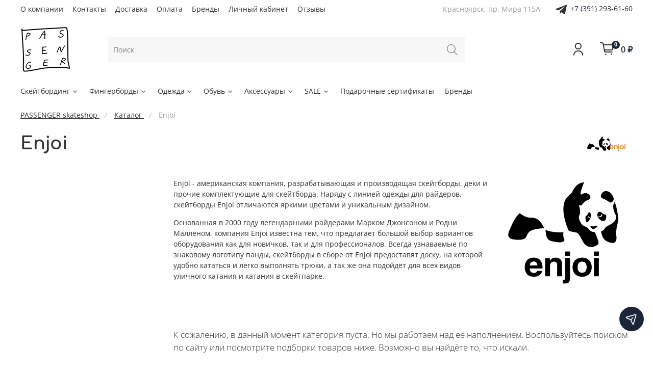

--- FILE ---
content_type: text/html; charset=utf-8
request_url: https://passengerskateshop.ru/collection/all/enjoi
body_size: 43696
content:
<!DOCTYPE html>
<html style="--color-btn-bg:#1b2738;
--color-btn-bg-is-dark:true;
--bg:#ffffff;
--bg-is-dark:false;

--color-text: var(--color-text-dark);
--color-text-minor-shade: var(--color-text-dark-minor-shade);
--color-text-major-shade: var(--color-text-dark-major-shade);
--color-text-half-shade: var(--color-text-dark-half-shade);

--color-notice-warning-is-dark:false;
--color-notice-success-is-dark:false;
--color-notice-error-is-dark:false;
--color-notice-info-is-dark:false;
--color-form-controls-bg:var(--bg);
--color-form-controls-bg-disabled:var(--bg-minor-shade);
--color-form-controls-border-color:var(--bg-half-shade);
--color-form-controls-color:var(--color-text);
--is-editor:false;

" lang="ru-RU">
  <head><meta data-config="{&quot;collection_filter_version&quot;:1671191422,&quot;collection_products_count&quot;:0}" name="page-config" content="" /><meta data-config="{&quot;money_with_currency_format&quot;:{&quot;delimiter&quot;:&quot; &quot;,&quot;separator&quot;:&quot;.&quot;,&quot;format&quot;:&quot;%n %u&quot;,&quot;unit&quot;:&quot;₽&quot;,&quot;show_price_without_cents&quot;:1},&quot;currency_code&quot;:&quot;RUR&quot;,&quot;currency_iso_code&quot;:&quot;RUB&quot;,&quot;default_currency&quot;:{&quot;title&quot;:&quot;Российский рубль&quot;,&quot;code&quot;:&quot;RUR&quot;,&quot;rate&quot;:1.0,&quot;format_string&quot;:&quot;%n %u&quot;,&quot;unit&quot;:&quot;₽&quot;,&quot;price_separator&quot;:&quot;&quot;,&quot;is_default&quot;:true,&quot;price_delimiter&quot;:&quot;&quot;,&quot;show_price_with_delimiter&quot;:true,&quot;show_price_without_cents&quot;:true},&quot;facebook&quot;:{&quot;pixelActive&quot;:true,&quot;currency_code&quot;:&quot;RUB&quot;,&quot;use_variants&quot;:null},&quot;vk&quot;:{&quot;pixel_active&quot;:null,&quot;price_list_id&quot;:null},&quot;new_ya_metrika&quot;:true,&quot;ecommerce_data_container&quot;:&quot;dataLayer&quot;,&quot;common_js_version&quot;:null,&quot;vue_ui_version&quot;:null,&quot;feedback_captcha_enabled&quot;:true,&quot;account_id&quot;:976604,&quot;hide_items_out_of_stock&quot;:true,&quot;forbid_order_over_existing&quot;:true,&quot;minimum_items_price&quot;:null,&quot;enable_comparison&quot;:true,&quot;locale&quot;:&quot;ru&quot;,&quot;client_group&quot;:null,&quot;consent_to_personal_data&quot;:{&quot;active&quot;:false,&quot;obligatory&quot;:true,&quot;description&quot;:&quot;Настоящим подтверждаю, что я ознакомлен и согласен с условиями \u003ca href=&#39;/page/oferta&#39; target=&#39;blank&#39;\u003eоферты и политики конфиденциальности\u003c/a\u003e.&quot;},&quot;recaptcha_key&quot;:&quot;6LfXhUEmAAAAAOGNQm5_a2Ach-HWlFKD3Sq7vfFj&quot;,&quot;recaptcha_key_v3&quot;:&quot;6LcZi0EmAAAAAPNov8uGBKSHCvBArp9oO15qAhXa&quot;,&quot;yandex_captcha_key&quot;:&quot;ysc1_ec1ApqrRlTZTXotpTnO8PmXe2ISPHxsd9MO3y0rye822b9d2&quot;,&quot;checkout_float_order_content_block&quot;:false,&quot;available_products_characteristics_ids&quot;:null,&quot;sber_id_app_id&quot;:&quot;5b5a3c11-72e5-4871-8649-4cdbab3ba9a4&quot;,&quot;theme_generation&quot;:4,&quot;quick_checkout_captcha_enabled&quot;:false,&quot;max_order_lines_count&quot;:500,&quot;sber_bnpl_min_amount&quot;:1000,&quot;sber_bnpl_max_amount&quot;:150000,&quot;counter_settings&quot;:{&quot;data_layer_name&quot;:&quot;dataLayer&quot;,&quot;new_counters_setup&quot;:false,&quot;add_to_cart_event&quot;:true,&quot;remove_from_cart_event&quot;:true,&quot;add_to_wishlist_event&quot;:true},&quot;site_setting&quot;:{&quot;show_cart_button&quot;:true,&quot;show_service_button&quot;:false,&quot;show_marketplace_button&quot;:false,&quot;show_quick_checkout_button&quot;:false},&quot;warehouses&quot;:[],&quot;captcha_type&quot;:&quot;google&quot;,&quot;human_readable_urls&quot;:false}" name="shop-config" content="" /><meta name='js-evnvironment' content='production' /><meta name='default-locale' content='ru' /><meta name='insales-redefined-api-methods' content="[]" /><script type="text/javascript" src="https://static.insales-cdn.com/assets/static-versioned/v3.72/static/libs/lodash/4.17.21/lodash.min.js"></script>
<!--InsalesCounter -->
<script type="text/javascript">
(function() {
  if (typeof window.__insalesCounterId !== 'undefined') {
    return;
  }

  try {
    Object.defineProperty(window, '__insalesCounterId', {
      value: 976604,
      writable: true,
      configurable: true
    });
  } catch (e) {
    console.error('InsalesCounter: Failed to define property, using fallback:', e);
    window.__insalesCounterId = 976604;
  }

  if (typeof window.__insalesCounterId === 'undefined') {
    console.error('InsalesCounter: Failed to set counter ID');
    return;
  }

  let script = document.createElement('script');
  script.async = true;
  script.src = '/javascripts/insales_counter.js?7';
  let firstScript = document.getElementsByTagName('script')[0];
  firstScript.parentNode.insertBefore(script, firstScript);
})();
</script>
<!-- /InsalesCounter -->
      <script>gtmDataLayer = []; </script>
      <!-- Google Tag Manager -->
      <script>(function(w,d,s,l,i){w[l]=w[l]||[];w[l].push({'gtm.start':
      new Date().getTime(),event:'gtm.js'});var f=d.getElementsByTagName(s)[0],
      j=d.createElement(s),dl=l!='dataLayer'?'&l='+l:'';j.async=true;j.src=
      'https://www.googletagmanager.com/gtm.js?id='+i+dl;f.parentNode.insertBefore(j,f);
      })(window,document,'script','gtmDataLayer','GTM-5HLQLVH');
      </script>
      <!-- End Google Tag Manager -->

    <!-- meta -->
<meta charset="UTF-8" /><title>ENJOI: купить оборудование и одежду для скейтбординга ЭНЖОЙ</title><meta name="description" content="Каталог одежды и комплектующих для скейта бренда ENJOI с бесплатной доставкой по России. Купить товары ЭНДЖОЙ на официальном сайте PASSENGER skateshop.">
<meta data-config="{&quot;static-versioned&quot;: &quot;1.38&quot;}" name="theme-meta-data" content="">
<meta name="google-site-verification" content="e2DaUZ1Nt3CGKx3O3Wn35Eawa-75vgGKBYmh2AyAKy8" />
<meta name="robots" content="index,follow" />
<meta http-equiv="X-UA-Compatible" content="IE=edge,chrome=1" />
<meta name="viewport" content="width=device-width, initial-scale=1.0" />
<meta name="SKYPE_TOOLBAR" content="SKYPE_TOOLBAR_PARSER_COMPATIBLE" />
<meta name="format-detection" content="telephone=no">
<meta name="facebook-domain-verification" content="pm6ynpi6g27fszl6ufd7kixgt3vc00"/>

<!-- canonical url--><link rel="canonical" href="https://passengerskateshop.ru/collection/all/enjoi"/>

<!-- rss feed-->
  
    
    <meta property="og:title" content="Enjoi">
  
  
  <meta property="og:type" content="website">
  <meta property="og:url" content="https://passengerskateshop.ru/collection/all/enjoi">




<!-- icons-->


<link rel="icon" href="https://static.insales-cdn.com/files/1/6192/25704496/original/favicon-passenger.png" type="image/png"><style media="screen">
  @supports (content-visibility: hidden) {
    body:not(.settings_loaded) {
      content-visibility: hidden;
    }
  }
  @supports not (content-visibility: hidden) {
    body:not(.settings_loaded) {
      visibility: hidden;
    }
  }
</style>



 <script>
  $(document).on('click', '.add-cart-counter__btn', function() {
    _tmr.push({ type: 'reachGoal', id: 3324025, value: 'VALUE', goal: 'v_korzinu', params: { product_id: ''}});
    console.log('product.id = ' + '');
  });
    </script>  
  </head>
  <body data-multi-lang="false">
    <noscript>
<div class="njs-alert-overlay">
  <div class="njs-alert-wrapper">
    <div class="njs-alert">
      <p>Включите в вашем браузере JavaScript!</p>
    </div>
  </div>
</div>
</noscript>

    <div class="page_layout page_layout_normal_left page_layout_section_top">
      <header>
      
        <div
  class="layout widget-type_widget_v4_header_2_06b469f8247749b0cf17ccd55bd2133d"
  style="--logo-img:'https://static.insales-cdn.com/files/1/3372/19483948/original/passanger-skateshop-logo.png'; --logo-max-width:200px; --hide-catalog:false; --bage-bg:#1B2738; --bage-bg-is-dark:true; --bage-bg-minor-shade:#283b54; --bage-bg-minor-shade-is-dark:true; --bage-bg-major-shade:#364f71; --bage-bg-major-shade-is-dark:true; --bage-bg-half-shade:#6e8eb9; --bage-bg-half-shade-is-dark:true; --hide-top-panel:false; --hide-language:false; --hide-compare:true; --hide-personal:false; --header-wide-bg:true; --header-top-pt:0.5vw; --header-top-pb:0.5vw; --header-main-pt:1vw; --header-main-pb:1vw; --layout-content-max-width:1408px; --header-wide-content:false; --hide-desktop:false; --hide-mobile:false;"
  data-widget-drop-item-id="21824181"
  
  >
  <div class="layout__content">
    




<div class="header header_no-languages">
  <div class="header__mobile-head">
    <div class="header__mobile-head-content">
      <button type="button" class="button button_size-l header__hide-mobile-menu-btn js-hide-mobile-menu">
        <span class="icon icon-times"></span>
      </button>

      
    </div>
  </div>

  <div class="header__content">
    <div class="header-part-top">
      <div class="header-part-top__inner">
        <div class="header__area-menu">
          <ul class="header__menu js-cut-list" data-navigation data-menu-handle="main-menu">
            
              <li class="header__menu-item" data-navigation-item data-menu-item-id="11586453">
                <div class="header__menu-controls">
                  <a href="/page/about-us" class="header__menu-link" data-navigation-link="/page/about-us">
                    О компании
                  </a>
                </div>
              </li>
            
              <li class="header__menu-item" data-navigation-item data-menu-item-id="11586454">
                <div class="header__menu-controls">
                  <a href="/page/contacts" class="header__menu-link" data-navigation-link="/page/contacts">
                    Контакты
                  </a>
                </div>
              </li>
            
              <li class="header__menu-item" data-navigation-item data-menu-item-id="11586455">
                <div class="header__menu-controls">
                  <a href="/page/delivery" class="header__menu-link" data-navigation-link="/page/delivery">
                    Доставка
                  </a>
                </div>
              </li>
            
              <li class="header__menu-item" data-navigation-item data-menu-item-id="11586456">
                <div class="header__menu-controls">
                  <a href="/page/payment" class="header__menu-link" data-navigation-link="/page/payment">
                    Оплата
                  </a>
                </div>
              </li>
            
              <li class="header__menu-item" data-navigation-item data-menu-item-id="15275143">
                <div class="header__menu-controls">
                  <a href="/page/brands" class="header__menu-link" data-navigation-link="/page/brands">
                    Бренды
                  </a>
                </div>
              </li>
            
              <li class="header__menu-item" data-navigation-item data-menu-item-id="11586457">
                <div class="header__menu-controls">
                  <a href="/client_account/login" class="header__menu-link" data-navigation-link="/client_account/login">
                    Личный кабинет
                  </a>
                </div>
              </li>
            
              <li class="header__menu-item" data-navigation-item data-menu-item-id="24584937">
                <div class="header__menu-controls">
                  <a href="/page/otzyvy" class="header__menu-link" data-navigation-link="/page/otzyvy">
                    Отзывы
                  </a>
                </div>
              </li>
            
          </ul>
        </div>

        <div class="header__area-text">
          
          <div class="header__work-time">Красноярск, пр. Мира 115А</div>
          
        </div>

        <div class="header__area-contacts">
          <a target="_blank" href="https://t.me/passengerskate" ><img style="margin-right: 0.5rem;" src="https://static.insales-cdn.com/files/1/1304/14550296/original/telegram.svg"></a> <a style="text-decoration: none;" class="header__phone-value" href="tel:+73912936160">+7 (391) 293-61-60</a>
        </div>

        
      </div>
    </div>

    <div class="header-part-main">
      <div class="header-part-main__inner">
        <div class="header__area-logo">
          

  
    <a href=" / " class="header__logo">
      <img src="https://static.insales-cdn.com/files/1/3372/19483948/original/passanger-skateshop-logo.png" alt="PASSENGER SKATESHOP" title="PASSENGER SKATESHOP" />
    </a>
  


        </div>

        <div class="header__area-search">
         <div class="header__search" itemscope="" itemtype="https://schema.org/WebSite">
           <meta itemprop="url" content="https://passengerskateshop.ru">
            <form action="/search" method="get" class="header__search-form" itemprop="potentialAction" itemscope="" itemtype="https://schema.org/SearchAction">
              <meta itemprop="target" content="https://passengerskateshop.ru/search?q={q}">
              <input itemprop="query-input" type="text" autocomplete="off" class="form-control form-control_size-l header__search-field" name="q" value="" placeholder="Поиск" />
              <button type="submit" class="button button_size-l header__search-btn">
                <span class="icon icon-search"></span>
              </button>
              <input type="hidden" name="lang" value="ru">
            </form>
            <button type="button" class="button button_size-l header__search-mobile-btn js-show-mobile-search">
                <span class="icon icon-search _show"></span>
              <span class="icon icon-times _hide"></span>
            </button>
          </div>
        </div>

        <div class="header__area-controls">
          
            <a href="/client_account/orders" class="header__control-btn header__cabinet">
              <span class="icon icon-user"></span>
            </a>
          

          

          

          <a href="/cart_items" class="header__control-btn header__cart">
            <span class="icon icon-cart">
              <span class="header__control-bage" data-cart-positions-count></span>
            </span>
            <span class="header__control-text" data-cart-total-price></span>
          </a>
        </div>


        <div class="header__area-collections">
          
          

          

          
          

          <div class="header__collections-head">Каталог</div>
<nav itemscope="" itemtype="http://schema.org/SiteNavigationElement">
          <ul class="header__collections js-cut-list-collections" data-navigation>
            
            
              
              
              

              
              

              
              

              
                

                

                <li itemprop="itemListElement" itemscope="" itemtype="http://schema.org/ItemList" class="header__collections-item" data-navigation-item>
                
                  <div class="header__collections-controls">
                    <a itemprop="url" href="/collection/skateboarding" class="header__collections-link  with-arrow" data-navigation-link="/collection/skateboarding" >
                      Скейтбординг

                      
                        <span class="icon icon-angle-down"></span>
                      
                    </a>
                   <meta itemprop="name" content="Скейтбординг" />
                    
                      <button class="button button_size-s header__collections-show-submenu-btn js-show-touch-submenu" type="button">
                      <span class="icon icon-angle-down"></span>
                    </button>
                    
                  </div>

                  
                    <ul class="header__collections-submenu" data-navigation-submenu>
                      <div class="header__collections-submenu-content">
                  

                  

                  
              
              
            
              
              
              

              
              

              
              

              
                

                

                <li itemprop="itemListElement" itemscope="" itemtype="http://schema.org/ItemList" class="header__collections-item" data-navigation-item>
                
                  <div class="header__collections-controls">
                    <a itemprop="url" href="/collection/completes" class="header__collections-link " data-navigation-link="/collection/completes" >
                      Скейтборды в сборе

                      
                    </a>
                   <meta itemprop="name" content="Скейтборды в сборе" />
                    
                  </div>

                  

                  

                  
                    </li>
                  
              
              
            
              
              
              

              
              

              
              

              
                

                

                <li itemprop="itemListElement" itemscope="" itemtype="http://schema.org/ItemList" class="header__collections-item" data-navigation-item>
                
                  <div class="header__collections-controls">
                    <a itemprop="url" href="/collection/kruizery" class="header__collections-link " data-navigation-link="/collection/kruizery" >
                      Круизеры

                      
                    </a>
                   <meta itemprop="name" content="Круизеры" />
                    
                  </div>

                  

                  

                  
                    </li>
                  
              
              
            
              
              
              

              
              

              
              

              
                

                

                <li itemprop="itemListElement" itemscope="" itemtype="http://schema.org/ItemList" class="header__collections-item" data-navigation-item>
                
                  <div class="header__collections-controls">
                    <a itemprop="url" href="/collection/decks" class="header__collections-link " data-navigation-link="/collection/decks" >
                      Деки

                      
                    </a>
                   <meta itemprop="name" content="Деки" />
                    
                  </div>

                  

                  

                  
                    </li>
                  
              
              
            
              
              
              

              
              

              
              

              
                

                

                <li itemprop="itemListElement" itemscope="" itemtype="http://schema.org/ItemList" class="header__collections-item" data-navigation-item>
                
                  <div class="header__collections-controls">
                    <a itemprop="url" href="/collection/podveski-v-sbore" class="header__collections-link " data-navigation-link="/collection/podveski-v-sbore" >
                      Подвески в сборе

                      
                    </a>
                   <meta itemprop="name" content="Подвески в сборе" />
                    
                  </div>

                  

                  

                  
                    </li>
                  
              
              
            
              
              
              

              
              

              
              

              
                

                

                <li itemprop="itemListElement" itemscope="" itemtype="http://schema.org/ItemList" class="header__collections-item" data-navigation-item>
                
                  <div class="header__collections-controls">
                    <a itemprop="url" href="/collection/trucks" class="header__collections-link " data-navigation-link="/collection/trucks" >
                      Подвески

                      
                    </a>
                   <meta itemprop="name" content="Подвески" />
                    
                  </div>

                  

                  

                  
                    </li>
                  
              
              
            
              
              
              

              
              

              
              

              
                

                

                <li itemprop="itemListElement" itemscope="" itemtype="http://schema.org/ItemList" class="header__collections-item" data-navigation-item>
                
                  <div class="header__collections-controls">
                    <a itemprop="url" href="/collection/wheels" class="header__collections-link " data-navigation-link="/collection/wheels" >
                      Колёса

                      
                    </a>
                   <meta itemprop="name" content="Колёса" />
                    
                  </div>

                  

                  

                  
                    </li>
                  
              
              
            
              
              
              

              
              

              
              

              
                

                

                <li itemprop="itemListElement" itemscope="" itemtype="http://schema.org/ItemList" class="header__collections-item" data-navigation-item>
                
                  <div class="header__collections-controls">
                    <a itemprop="url" href="/collection/bearings" class="header__collections-link " data-navigation-link="/collection/bearings" >
                      Подшипники

                      
                    </a>
                   <meta itemprop="name" content="Подшипники" />
                    
                  </div>

                  

                  

                  
                    </li>
                  
              
              
            
              
              
              

              
              

              
              

              
                

                

                <li itemprop="itemListElement" itemscope="" itemtype="http://schema.org/ItemList" class="header__collections-item" data-navigation-item>
                
                  <div class="header__collections-controls">
                    <a itemprop="url" href="/collection/griptape" class="header__collections-link " data-navigation-link="/collection/griptape" >
                      Шкурки

                      
                    </a>
                   <meta itemprop="name" content="Шкурки" />
                    
                  </div>

                  

                  

                  
                    </li>
                  
              
              
            
              
              
              

              
              

              
              

              
                

                

                <li itemprop="itemListElement" itemscope="" itemtype="http://schema.org/ItemList" class="header__collections-item" data-navigation-item>
                
                  <div class="header__collections-controls">
                    <a itemprop="url" href="/collection/bolts" class="header__collections-link " data-navigation-link="/collection/bolts" >
                      Винты

                      
                    </a>
                   <meta itemprop="name" content="Винты" />
                    
                  </div>

                  

                  

                  
                    </li>
                  
              
              
            
              
              
              

              
              

              
              

              
                

                

                <li itemprop="itemListElement" itemscope="" itemtype="http://schema.org/ItemList" class="header__collections-item" data-navigation-item>
                
                  <div class="header__collections-controls">
                    <a itemprop="url" href="/collection/bushings" class="header__collections-link " data-navigation-link="/collection/bushings" >
                      Бушинги

                      
                    </a>
                   <meta itemprop="name" content="Бушинги" />
                    
                  </div>

                  

                  

                  
                    </li>
                  
              
              
            
              
              
              

              
              

              
              

              
                

                

                <li itemprop="itemListElement" itemscope="" itemtype="http://schema.org/ItemList" class="header__collections-item" data-navigation-item>
                
                  <div class="header__collections-controls">
                    <a itemprop="url" href="/collection/podkladki-dlya-skeytborda" class="header__collections-link " data-navigation-link="/collection/podkladki-dlya-skeytborda" >
                      Подкладки

                      
                    </a>
                   <meta itemprop="name" content="Подкладки" />
                    
                  </div>

                  

                  

                  
                    </li>
                  
              
              
            
              
              
              

              
              

              
              

              
                

                

                <li itemprop="itemListElement" itemscope="" itemtype="http://schema.org/ItemList" class="header__collections-item" data-navigation-item>
                
                  <div class="header__collections-controls">
                    <a itemprop="url" href="/collection/nakladki-na-deku" class="header__collections-link " data-navigation-link="/collection/nakladki-na-deku" >
                      Накладки

                      
                    </a>
                   <meta itemprop="name" content="Накладки" />
                    
                  </div>

                  

                  

                  
                    </li>
                  
              
              
            
              
              
              

              
              

              
              

              
                

                

                <li itemprop="itemListElement" itemscope="" itemtype="http://schema.org/ItemList" class="header__collections-item" data-navigation-item>
                
                  <div class="header__collections-controls">
                    <a itemprop="url" href="/collection/klyuchi-dlya-skeyta" class="header__collections-link " data-navigation-link="/collection/klyuchi-dlya-skeyta" >
                      Скейт-тулы

                      
                    </a>
                   <meta itemprop="name" content="Скейт-тулы" />
                    
                  </div>

                  

                  

                  
                    </li>
                  
              
              
            
              
              
              

              
              

              
              

              
                

                

                <li itemprop="itemListElement" itemscope="" itemtype="http://schema.org/ItemList" class="header__collections-item" data-navigation-item>
                
                  <div class="header__collections-controls">
                    <a itemprop="url" href="/collection/parafin-dlya-skeytborda" class="header__collections-link " data-navigation-link="/collection/parafin-dlya-skeytborda" >
                      Воск

                      
                    </a>
                   <meta itemprop="name" content="Воск" />
                    
                  </div>

                  

                  

                  
                    </li>
                  
              
              
            
              
              
              

              
              

              
              

              
                

                

                <li itemprop="itemListElement" itemscope="" itemtype="http://schema.org/ItemList" class="header__collections-item" data-navigation-item>
                
                  <div class="header__collections-controls">
                    <a itemprop="url" href="/collection/kingpiny-dlya-skeyta" class="header__collections-link " data-navigation-link="/collection/kingpiny-dlya-skeyta" >
                      Кингпины

                      
                    </a>
                   <meta itemprop="name" content="Кингпины" />
                    
                  </div>

                  

                  

                  
                    </li>
                  
              
              
            
              
              
              

              
              

              
              

              
                

                

                <li itemprop="itemListElement" itemscope="" itemtype="http://schema.org/ItemList" class="header__collections-item" data-navigation-item>
                
                  <div class="header__collections-controls">
                    <a itemprop="url" href="/collection/gayki-dlya-skeyta" class="header__collections-link " data-navigation-link="/collection/gayki-dlya-skeyta" >
                      Гайки

                      
                    </a>
                   <meta itemprop="name" content="Гайки" />
                    
                  </div>

                  

                  

                  
                    </li>
                  
              
              
            
              
              
              

              
              

              
              

              
                

                

                <li itemprop="itemListElement" itemscope="" itemtype="http://schema.org/ItemList" class="header__collections-item" data-navigation-item>
                
                  <div class="header__collections-controls">
                    <a itemprop="url" href="/collection/lastik-dlya-shkurki" class="header__collections-link " data-navigation-link="/collection/lastik-dlya-shkurki" >
                      Ластики

                      
                    </a>
                   <meta itemprop="name" content="Ластики" />
                    
                  </div>

                  

                  

                  
                    </li>
                  
              
              
            
              
              
              

              
              

              
              

              
                

                

                <li itemprop="itemListElement" itemscope="" itemtype="http://schema.org/ItemList" class="header__collections-item" data-navigation-item>
                
                  <div class="header__collections-controls">
                    <a itemprop="url" href="/collection/skatebags" class="header__collections-link " data-navigation-link="/collection/skatebags" >
                      Чехлы и сумки

                      
                    </a>
                   <meta itemprop="name" content="Чехлы и сумки" />
                    
                  </div>

                  

                  

                  
                    </li>
                  
              
              
            
              
              
              

              
              

              
              

              
                

                

                <li itemprop="itemListElement" itemscope="" itemtype="http://schema.org/ItemList" class="header__collections-item" data-navigation-item>
                
                  <div class="header__collections-controls">
                    <a itemprop="url" href="/collection/other-hardware" class="header__collections-link " data-navigation-link="/collection/other-hardware" >
                      Прочее

                      
                    </a>
                   <meta itemprop="name" content="Прочее" />
                    
                  </div>

                  

                  

                  
                    </li>
                  
              
              
            
              
              
              

              
              

              
              

              
                

                

                <li itemprop="itemListElement" itemscope="" itemtype="http://schema.org/ItemList" class="header__collections-item" data-navigation-item>
                
                  

                  

                  
                    </li>
                  
              
              
            
              
              
              

              
              

              
              

              
                

                
                  
                    
                      </div>
                    </ul>
                  

                  </li>
                

                <li itemprop="itemListElement" itemscope="" itemtype="http://schema.org/ItemList" class="header__collections-item" data-navigation-item>
                
                  <div class="header__collections-controls">
                    <a itemprop="url" href="/collection/fingerboards" class="header__collections-link  with-arrow" data-navigation-link="/collection/fingerboards" >
                      Фингерборды

                      
                        <span class="icon icon-angle-down"></span>
                      
                    </a>
                   <meta itemprop="name" content="Фингерборды" />
                    
                      <button class="button button_size-s header__collections-show-submenu-btn js-show-touch-submenu" type="button">
                      <span class="icon icon-angle-down"></span>
                    </button>
                    
                  </div>

                  
                    <ul class="header__collections-submenu" data-navigation-submenu>
                      <div class="header__collections-submenu-content">
                  

                  

                  
              
              
            
              
              
              

              
              

              
              

              
                

                

                <li itemprop="itemListElement" itemscope="" itemtype="http://schema.org/ItemList" class="header__collections-item" data-navigation-item>
                
                  <div class="header__collections-controls">
                    <a itemprop="url" href="/collection/fingerbordy-v-sbore" class="header__collections-link " data-navigation-link="/collection/fingerbordy-v-sbore" >
                      Фингерборды в сборе

                      
                    </a>
                   <meta itemprop="name" content="Фингерборды в сборе" />
                    
                  </div>

                  

                  

                  
                    </li>
                  
              
              
            
              
              
              

              
              

              
              

              
                

                

                <li itemprop="itemListElement" itemscope="" itemtype="http://schema.org/ItemList" class="header__collections-item" data-navigation-item>
                
                  <div class="header__collections-controls">
                    <a itemprop="url" href="/collection/figury-dlya-fingerborda" class="header__collections-link " data-navigation-link="/collection/figury-dlya-fingerborda" >
                      Фигуры

                      
                    </a>
                   <meta itemprop="name" content="Фигуры" />
                    
                  </div>

                  

                  

                  
                    </li>
                  
              
              
            
              
              
              

              
              

              
              

              
                

                

                <li itemprop="itemListElement" itemscope="" itemtype="http://schema.org/ItemList" class="header__collections-item" data-navigation-item>
                
                  <div class="header__collections-controls">
                    <a itemprop="url" href="/collection/deki-dlya-fingerborda" class="header__collections-link " data-navigation-link="/collection/deki-dlya-fingerborda" >
                      Деки

                      
                    </a>
                   <meta itemprop="name" content="Деки" />
                    
                  </div>

                  

                  

                  
                    </li>
                  
              
              
            
              
              
              

              
              

              
              

              
                

                

                <li itemprop="itemListElement" itemscope="" itemtype="http://schema.org/ItemList" class="header__collections-item" data-navigation-item>
                
                  <div class="header__collections-controls">
                    <a itemprop="url" href="/collection/kolyosa-dlya-fingerborda" class="header__collections-link " data-navigation-link="/collection/kolyosa-dlya-fingerborda" >
                      Колёса

                      
                    </a>
                   <meta itemprop="name" content="Колёса" />
                    
                  </div>

                  

                  

                  
                    </li>
                  
              
              
            
              
              
              

              
              

              
              

              
                

                

                <li itemprop="itemListElement" itemscope="" itemtype="http://schema.org/ItemList" class="header__collections-item" data-navigation-item>
                
                  <div class="header__collections-controls">
                    <a itemprop="url" href="/collection/podveski-dlya-fingerborda" class="header__collections-link " data-navigation-link="/collection/podveski-dlya-fingerborda" >
                      Подвески

                      
                    </a>
                   <meta itemprop="name" content="Подвески" />
                    
                  </div>

                  

                  

                  
                    </li>
                  
              
              
            
              
              
              

              
              

              
              

              
                

                

                <li itemprop="itemListElement" itemscope="" itemtype="http://schema.org/ItemList" class="header__collections-item" data-navigation-item>
                
                  <div class="header__collections-controls">
                    <a itemprop="url" href="/collection/komplektuyuschie" class="header__collections-link " data-navigation-link="/collection/komplektuyuschie" >
                      Комплектующие

                      
                    </a>
                   <meta itemprop="name" content="Комплектующие" />
                    
                  </div>

                  

                  

                  
                    </li>
                  
              
              
            
              
              
              

              
              

              
              

              
                

                
                  
                    
                      </div>
                    </ul>
                  

                  </li>
                

                <li itemprop="itemListElement" itemscope="" itemtype="http://schema.org/ItemList" class="header__collections-item" data-navigation-item>
                
                  <div class="header__collections-controls">
                    <a itemprop="url" href="/collection/clothes" class="header__collections-link  with-arrow" data-navigation-link="/collection/clothes" >
                      Одежда

                      
                        <span class="icon icon-angle-down"></span>
                      
                    </a>
                   <meta itemprop="name" content="Одежда" />
                    
                      <button class="button button_size-s header__collections-show-submenu-btn js-show-touch-submenu" type="button">
                      <span class="icon icon-angle-down"></span>
                    </button>
                    
                  </div>

                  
                    <ul class="header__collections-submenu" data-navigation-submenu>
                      <div class="header__collections-submenu-content">
                  

                  

                  
              
              
            
              
              
              

              
              

              
              

              
                

                

                <li itemprop="itemListElement" itemscope="" itemtype="http://schema.org/ItemList" class="header__collections-item" data-navigation-item>
                
                  <div class="header__collections-controls">
                    <a itemprop="url" href="/collection/t-shirts" class="header__collections-link " data-navigation-link="/collection/t-shirts" >
                      Футболки

                      
                    </a>
                   <meta itemprop="name" content="Футболки" />
                    
                  </div>

                  

                  

                  
                    </li>
                  
              
              
            
              
              
              

              
              

              
              

              
                

                

                <li itemprop="itemListElement" itemscope="" itemtype="http://schema.org/ItemList" class="header__collections-item" data-navigation-item>
                
                  <div class="header__collections-controls">
                    <a itemprop="url" href="/collection/longsleeves" class="header__collections-link " data-navigation-link="/collection/longsleeves" >
                      Лонгсливы

                      
                    </a>
                   <meta itemprop="name" content="Лонгсливы" />
                    
                  </div>

                  

                  

                  
                    </li>
                  
              
              
            
              
              
              

              
              

              
              

              
                

                

                <li itemprop="itemListElement" itemscope="" itemtype="http://schema.org/ItemList" class="header__collections-item" data-navigation-item>
                
                  <div class="header__collections-controls">
                    <a itemprop="url" href="/collection/hoodie" class="header__collections-link " data-navigation-link="/collection/hoodie" >
                      Худи

                      
                    </a>
                   <meta itemprop="name" content="Худи" />
                    
                  </div>

                  

                  

                  
                    </li>
                  
              
              
            
              
              
              

              
              

              
              

              
                

                

                <li itemprop="itemListElement" itemscope="" itemtype="http://schema.org/ItemList" class="header__collections-item" data-navigation-item>
                
                  <div class="header__collections-controls">
                    <a itemprop="url" href="/collection/fliski" class="header__collections-link " data-navigation-link="/collection/fliski" >
                      Флиски

                      
                    </a>
                   <meta itemprop="name" content="Флиски" />
                    
                  </div>

                  

                  

                  
                    </li>
                  
              
              
            
              
              
              

              
              

              
              

              
                

                

                <li itemprop="itemListElement" itemscope="" itemtype="http://schema.org/ItemList" class="header__collections-item" data-navigation-item>
                
                  <div class="header__collections-controls">
                    <a itemprop="url" href="/collection/svitshoty" class="header__collections-link " data-navigation-link="/collection/svitshoty" >
                      Свитшоты

                      
                    </a>
                   <meta itemprop="name" content="Свитшоты" />
                    
                  </div>

                  

                  

                  
                    </li>
                  
              
              
            
              
              
              

              
              

              
              

              
                

                

                <li itemprop="itemListElement" itemscope="" itemtype="http://schema.org/ItemList" class="header__collections-item" data-navigation-item>
                
                  

                  

                  
                    </li>
                  
              
              
            
              
              
              

              
              

              
              

              
                

                

                <li itemprop="itemListElement" itemscope="" itemtype="http://schema.org/ItemList" class="header__collections-item" data-navigation-item>
                
                  <div class="header__collections-controls">
                    <a itemprop="url" href="/collection/pants" class="header__collections-link " data-navigation-link="/collection/pants" >
                      Брюки

                      
                    </a>
                   <meta itemprop="name" content="Брюки" />
                    
                  </div>

                  

                  

                  
                    </li>
                  
              
              
            
              
              
              

              
              

              
              

              
                

                

                <li itemprop="itemListElement" itemscope="" itemtype="http://schema.org/ItemList" class="header__collections-item" data-navigation-item>
                
                  <div class="header__collections-controls">
                    <a itemprop="url" href="/collection/dzhinsy" class="header__collections-link " data-navigation-link="/collection/dzhinsy" >
                      Джинсы

                      
                    </a>
                   <meta itemprop="name" content="Джинсы" />
                    
                  </div>

                  

                  

                  
                    </li>
                  
              
              
            
              
              
              

              
              

              
              

              
                

                

                <li itemprop="itemListElement" itemscope="" itemtype="http://schema.org/ItemList" class="header__collections-item" data-navigation-item>
                
                  <div class="header__collections-controls">
                    <a itemprop="url" href="/collection/shorty" class="header__collections-link " data-navigation-link="/collection/shorty" >
                      Шорты

                      
                    </a>
                   <meta itemprop="name" content="Шорты" />
                    
                  </div>

                  

                  

                  
                    </li>
                  
              
              
            
              
              
              

              
              

              
              

              
                

                

                <li itemprop="itemListElement" itemscope="" itemtype="http://schema.org/ItemList" class="header__collections-item" data-navigation-item>
                
                  <div class="header__collections-controls">
                    <a itemprop="url" href="/collection/legkie-kurtki" class="header__collections-link " data-navigation-link="/collection/legkie-kurtki" >
                      Легкие куртки

                      
                    </a>
                   <meta itemprop="name" content="Легкие куртки" />
                    
                  </div>

                  

                  

                  
                    </li>
                  
              
              
            
              
              
              

              
              

              
              

              
                

                

                <li itemprop="itemListElement" itemscope="" itemtype="http://schema.org/ItemList" class="header__collections-item" data-navigation-item>
                
                  <div class="header__collections-controls">
                    <a itemprop="url" href="/collection/jackets" class="header__collections-link " data-navigation-link="/collection/jackets" >
                      Демисезонные куртки

                      
                    </a>
                   <meta itemprop="name" content="Демисезонные куртки" />
                    
                  </div>

                  

                  

                  
                    </li>
                  
              
              
            
              
              
              

              
              

              
              

              
                

                

                <li itemprop="itemListElement" itemscope="" itemtype="http://schema.org/ItemList" class="header__collections-item" data-navigation-item>
                
                  <div class="header__collections-controls">
                    <a itemprop="url" href="/collection/w-jackets" class="header__collections-link " data-navigation-link="/collection/w-jackets" >
                      Зимние куртки

                      
                    </a>
                   <meta itemprop="name" content="Зимние куртки" />
                    
                  </div>

                  

                  

                  
                    </li>
                  
              
              
            
              
              
              

              
              

              
              

              
                

                

                <li itemprop="itemListElement" itemscope="" itemtype="http://schema.org/ItemList" class="header__collections-item" data-navigation-item>
                
                  

                  

                  
                    </li>
                  
              
              
            
              
              
              

              
              

              
              

              
                

                
                  
                    
                      </div>
                    </ul>
                  

                  </li>
                

                <li itemprop="itemListElement" itemscope="" itemtype="http://schema.org/ItemList" class="header__collections-item" data-navigation-item>
                
                  <div class="header__collections-controls">
                    <a itemprop="url" href="/collection/shoes" class="header__collections-link  with-arrow" data-navigation-link="/collection/shoes" >
                      Обувь

                      
                        <span class="icon icon-angle-down"></span>
                      
                    </a>
                   <meta itemprop="name" content="Обувь" />
                    
                      <button class="button button_size-s header__collections-show-submenu-btn js-show-touch-submenu" type="button">
                      <span class="icon icon-angle-down"></span>
                    </button>
                    
                  </div>

                  
                    <ul class="header__collections-submenu" data-navigation-submenu>
                      <div class="header__collections-submenu-content">
                  

                  

                  
              
              
            
              
              
              

              
              

              
              

              
                

                

                <li itemprop="itemListElement" itemscope="" itemtype="http://schema.org/ItemList" class="header__collections-item" data-navigation-item>
                
                  <div class="header__collections-controls">
                    <a itemprop="url" href="/collection/kedy" class="header__collections-link " data-navigation-link="/collection/kedy" >
                      Кеды

                      
                    </a>
                   <meta itemprop="name" content="Кеды" />
                    
                  </div>

                  

                  

                  
                    </li>
                  
              
              
            
              
              
              

              
              

              
              

              
                

                

                <li itemprop="itemListElement" itemscope="" itemtype="http://schema.org/ItemList" class="header__collections-item" data-navigation-item>
                
                  <div class="header__collections-controls">
                    <a itemprop="url" href="/collection/zimnyaya-obuv" class="header__collections-link " data-navigation-link="/collection/zimnyaya-obuv" >
                      Зимняя обувь

                      
                    </a>
                   <meta itemprop="name" content="Зимняя обувь" />
                    
                  </div>

                  

                  

                  
                    </li>
                  
              
              
            
              
              
              

              
              

              
              

              
                

                
                  
                    
                      </div>
                    </ul>
                  

                  </li>
                

                <li itemprop="itemListElement" itemscope="" itemtype="http://schema.org/ItemList" class="header__collections-item" data-navigation-item>
                
                  <div class="header__collections-controls">
                    <a itemprop="url" href="/collection/accessories" class="header__collections-link  with-arrow" data-navigation-link="/collection/accessories" >
                      Аксессуары

                      
                        <span class="icon icon-angle-down"></span>
                      
                    </a>
                   <meta itemprop="name" content="Аксессуары" />
                    
                      <button class="button button_size-s header__collections-show-submenu-btn js-show-touch-submenu" type="button">
                      <span class="icon icon-angle-down"></span>
                    </button>
                    
                  </div>

                  
                    <ul class="header__collections-submenu" data-navigation-submenu>
                      <div class="header__collections-submenu-content">
                  

                  

                  
              
              
            
              
              
              

              
              

              
              

              
                

                

                <li itemprop="itemListElement" itemscope="" itemtype="http://schema.org/ItemList" class="header__collections-item" data-navigation-item>
                
                  <div class="header__collections-controls">
                    <a itemprop="url" href="/collection/caps" class="header__collections-link " data-navigation-link="/collection/caps" >
                      Кепки

                      
                    </a>
                   <meta itemprop="name" content="Кепки" />
                    
                  </div>

                  

                  

                  
                    </li>
                  
              
              
            
              
              
              

              
              

              
              

              
                

                

                <li itemprop="itemListElement" itemscope="" itemtype="http://schema.org/ItemList" class="header__collections-item" data-navigation-item>
                
                  

                  

                  
                    </li>
                  
              
              
            
              
              
              

              
              

              
              

              
                

                

                <li itemprop="itemListElement" itemscope="" itemtype="http://schema.org/ItemList" class="header__collections-item" data-navigation-item>
                
                  <div class="header__collections-controls">
                    <a itemprop="url" href="/collection/backpacks" class="header__collections-link " data-navigation-link="/collection/backpacks" >
                      Рюкзаки

                      
                    </a>
                   <meta itemprop="name" content="Рюкзаки" />
                    
                  </div>

                  

                  

                  
                    </li>
                  
              
              
            
              
              
              

              
              

              
              

              
                

                

                <li itemprop="itemListElement" itemscope="" itemtype="http://schema.org/ItemList" class="header__collections-item" data-navigation-item>
                
                  <div class="header__collections-controls">
                    <a itemprop="url" href="/collection/sumki-cherez-plecho" class="header__collections-link " data-navigation-link="/collection/sumki-cherez-plecho" >
                      Сумки через плечо

                      
                    </a>
                   <meta itemprop="name" content="Сумки через плечо" />
                    
                  </div>

                  

                  

                  
                    </li>
                  
              
              
            
              
              
              

              
              

              
              

              
                

                

                <li itemprop="itemListElement" itemscope="" itemtype="http://schema.org/ItemList" class="header__collections-item" data-navigation-item>
                
                  <div class="header__collections-controls">
                    <a itemprop="url" href="/collection/bags" class="header__collections-link " data-navigation-link="/collection/bags" >
                      Поясные сумки

                      
                    </a>
                   <meta itemprop="name" content="Поясные сумки" />
                    
                  </div>

                  

                  

                  
                    </li>
                  
              
              
            
              
              
              

              
              

              
              

              
                

                

                <li itemprop="itemListElement" itemscope="" itemtype="http://schema.org/ItemList" class="header__collections-item" data-navigation-item>
                
                  <div class="header__collections-controls">
                    <a itemprop="url" href="/collection/shoppery" class="header__collections-link " data-navigation-link="/collection/shoppery" >
                      Шоперы

                      
                    </a>
                   <meta itemprop="name" content="Шоперы" />
                    
                  </div>

                  

                  

                  
                    </li>
                  
              
              
            
              
              
              

              
              

              
              

              
                

                

                <li itemprop="itemListElement" itemscope="" itemtype="http://schema.org/ItemList" class="header__collections-item" data-navigation-item>
                
                  <div class="header__collections-controls">
                    <a itemprop="url" href="/collection/socks" class="header__collections-link " data-navigation-link="/collection/socks" >
                      Носки

                      
                    </a>
                   <meta itemprop="name" content="Носки" />
                    
                  </div>

                  

                  

                  
                    </li>
                  
              
              
            
              
              
              

              
              

              
              

              
                

                

                <li itemprop="itemListElement" itemscope="" itemtype="http://schema.org/ItemList" class="header__collections-item" data-navigation-item>
                
                  <div class="header__collections-controls">
                    <a itemprop="url" href="/collection/wallets" class="header__collections-link " data-navigation-link="/collection/wallets" >
                      Кошельки

                      
                    </a>
                   <meta itemprop="name" content="Кошельки" />
                    
                  </div>

                  

                  

                  
                    </li>
                  
              
              
            
              
              
              

              
              

              
              

              
                

                

                <li itemprop="itemListElement" itemscope="" itemtype="http://schema.org/ItemList" class="header__collections-item" data-navigation-item>
                
                  <div class="header__collections-controls">
                    <a itemprop="url" href="/collection/hats" class="header__collections-link " data-navigation-link="/collection/hats" >
                      Шапки

                      
                    </a>
                   <meta itemprop="name" content="Шапки" />
                    
                  </div>

                  

                  

                  
                    </li>
                  
              
              
            
              
              
              

              
              

              
              

              
                

                

                <li itemprop="itemListElement" itemscope="" itemtype="http://schema.org/ItemList" class="header__collections-item" data-navigation-item>
                
                  <div class="header__collections-controls">
                    <a itemprop="url" href="/collection/remni" class="header__collections-link " data-navigation-link="/collection/remni" >
                      Ремни

                      
                    </a>
                   <meta itemprop="name" content="Ремни" />
                    
                  </div>

                  

                  

                  
                    </li>
                  
              
              
            
              
              
              

              
              

              
              

              
                

                

                <li itemprop="itemListElement" itemscope="" itemtype="http://schema.org/ItemList" class="header__collections-item" data-navigation-item>
                
                  

                  

                  
                    </li>
                  
              
              
            
              
              
              

              
              

              
              

              
                

                

                <li itemprop="itemListElement" itemscope="" itemtype="http://schema.org/ItemList" class="header__collections-item" data-navigation-item>
                
                  <div class="header__collections-controls">
                    <a itemprop="url" href="/collection/sharfy" class="header__collections-link " data-navigation-link="/collection/sharfy" >
                      Шарфы

                      
                    </a>
                   <meta itemprop="name" content="Шарфы" />
                    
                  </div>

                  

                  

                  
                    </li>
                  
              
              
            
              
              
              

              
              

              
              

              
                

                

                <li itemprop="itemListElement" itemscope="" itemtype="http://schema.org/ItemList" class="header__collections-item" data-navigation-item>
                
                  <div class="header__collections-controls">
                    <a itemprop="url" href="/collection/balaklavy" class="header__collections-link " data-navigation-link="/collection/balaklavy" >
                      Балаклавы

                      
                    </a>
                   <meta itemprop="name" content="Балаклавы" />
                    
                  </div>

                  

                  

                  
                    </li>
                  
              
              
            
              
              
              

              
              

              
              

              
                

                

                <li itemprop="itemListElement" itemscope="" itemtype="http://schema.org/ItemList" class="header__collections-item" data-navigation-item>
                
                  

                  

                  
                    </li>
                  
              
              
            
              
              
              

              
              

              
              

              
                

                

                <li itemprop="itemListElement" itemscope="" itemtype="http://schema.org/ItemList" class="header__collections-item" data-navigation-item>
                
                  <div class="header__collections-controls">
                    <a itemprop="url" href="/collection/nashivki" class="header__collections-link " data-navigation-link="/collection/nashivki" >
                      Нашивки

                      
                    </a>
                   <meta itemprop="name" content="Нашивки" />
                    
                  </div>

                  

                  

                  
                    </li>
                  
              
              
            
              
              
              

              
              

              
              

              
                

                

                <li itemprop="itemListElement" itemscope="" itemtype="http://schema.org/ItemList" class="header__collections-item" data-navigation-item>
                
                  <div class="header__collections-controls">
                    <a itemprop="url" href="/collection/katalog-1" class="header__collections-link " data-navigation-link="/collection/katalog-1" >
                      Брелоки

                      
                    </a>
                   <meta itemprop="name" content="Брелоки" />
                    
                  </div>

                  

                  

                  
                    </li>
                  
              
              
            
              
              
              

              
              

              
              

              
                

                

                <li itemprop="itemListElement" itemscope="" itemtype="http://schema.org/ItemList" class="header__collections-item" data-navigation-item>
                
                  <div class="header__collections-controls">
                    <a itemprop="url" href="/collection/ochki" class="header__collections-link " data-navigation-link="/collection/ochki" >
                      Очки

                      
                    </a>
                   <meta itemprop="name" content="Очки" />
                    
                  </div>

                  

                  

                  
                    </li>
                  
              
              
            
              
              
              

              
              

              
              

              
                

                

                <li itemprop="itemListElement" itemscope="" itemtype="http://schema.org/ItemList" class="header__collections-item" data-navigation-item>
                
                  <div class="header__collections-controls">
                    <a itemprop="url" href="/collection/kruzhki" class="header__collections-link " data-navigation-link="/collection/kruzhki" >
                      Кружки

                      
                    </a>
                   <meta itemprop="name" content="Кружки" />
                    
                  </div>

                  

                  

                  
                    </li>
                  
              
              
            
              
              
              

              
              

              
              

              
                

                

                <li itemprop="itemListElement" itemscope="" itemtype="http://schema.org/ItemList" class="header__collections-item" data-navigation-item>
                
                  <div class="header__collections-controls">
                    <a itemprop="url" href="/collection/stikerpaki" class="header__collections-link " data-navigation-link="/collection/stikerpaki" >
                      Стикерпаки

                      
                    </a>
                   <meta itemprop="name" content="Стикерпаки" />
                    
                  </div>

                  

                  

                  
                    </li>
                  
              
              
            
              
              
              

              
              

              
              

              
                

                
                  
                    
                      </div>
                    </ul>
                  

                  </li>
                

                <li itemprop="itemListElement" itemscope="" itemtype="http://schema.org/ItemList" class="header__collections-item" data-navigation-item>
                
                  <div class="header__collections-controls">
                    <a itemprop="url" href="/collection/sale" class="header__collections-link  with-arrow" data-navigation-link="/collection/sale" >
                      SALE

                      
                        <span class="icon icon-angle-down"></span>
                      
                    </a>
                   <meta itemprop="name" content="SALE" />
                    
                      <button class="button button_size-s header__collections-show-submenu-btn js-show-touch-submenu" type="button">
                      <span class="icon icon-angle-down"></span>
                    </button>
                    
                  </div>

                  
                    <ul class="header__collections-submenu" data-navigation-submenu>
                      <div class="header__collections-submenu-content">
                  

                  

                  
              
              
            
              
              
              

              
              

              
              

              
                

                

                <li itemprop="itemListElement" itemscope="" itemtype="http://schema.org/ItemList" class="header__collections-item" data-navigation-item>
                
                  <div class="header__collections-controls">
                    <a itemprop="url" href="/collection/sale-skateboarding" class="header__collections-link " data-navigation-link="/collection/sale-skateboarding" >
                      Скейтбординг

                      
                    </a>
                   <meta itemprop="name" content="Скейтбординг" />
                    
                  </div>

                  

                  

                  
                    </li>
                  
              
              
            
              
              
              

              
              

              
              

              
                

                

                <li itemprop="itemListElement" itemscope="" itemtype="http://schema.org/ItemList" class="header__collections-item" data-navigation-item>
                
                  <div class="header__collections-controls">
                    <a itemprop="url" href="/collection/sale-odejda-i-obuv" class="header__collections-link " data-navigation-link="/collection/sale-odejda-i-obuv" >
                      Одежда и обувь

                      
                    </a>
                   <meta itemprop="name" content="Одежда и обувь" />
                    
                  </div>

                  

                  

                  
                    </li>
                  
              
              
            
              
              
              

              
              

              
              

              
                

                
                  
                    
                      </div>
                    </ul>
                  

                  </li>
                

                <li itemprop="itemListElement" itemscope="" itemtype="http://schema.org/ItemList" class="header__collections-item" data-navigation-item>
                
                  <div class="header__collections-controls">
                    <a itemprop="url" href="/collection/podarochnye-sertifikaty" class="header__collections-link " data-navigation-link="/collection/podarochnye-sertifikaty" >
                      Подарочные сертификаты

                      
                    </a>
                   <meta itemprop="name" content="Подарочные сертификаты" />
                    
                  </div>

                  

                  

                  
                    </li>
                  
              
              
                
                  
              
            
            
                 <li itemprop="itemListElement" itemscope="" itemtype="http://schema.org/ItemList" class="header__collections-item cut-list__elem">
<div class="header__collections-controls">
<a itemprop="url" href="/page/brands" class="header__collections-link " data-navigation-link="/page/brands">Бренды</a>
<meta itemprop="name" content="Бренды">                 
</div>
</li> 
          </ul>
    </nav>
        </div>
      </div>
    </div>
  </div>
</div>

<div class="header-mobile-panel">
  <div class="header-mobile-panel__content">
    <button type="button" class="button button_size-l header-mobile-panel__show-menu-btn js-show-mobile-menu">
      <span class="icon icon-bars"></span>
    </button>

    <div class="header-mobile-panel__logo">
      

  
    <a href=" / " class="header__logo">
      <img src="https://static.insales-cdn.com/files/1/3372/19483948/original/passanger-skateshop-logo.png" alt="PASSENGER SKATESHOP" title="PASSENGER SKATESHOP" />
    </a>
  


    </div>

    <div class="header-mobile-panel__controls">
      <a href="/cart_items" class="header__control-btn header__mobile-cart">
        <span class="icon icon-cart">
          <span class="header__control-bage" data-cart-positions-count></span>
        </span>
      </a>
    </div>
  </div>
</div>

  </div>
</div>

      
      </header>

      
      <section class="page_section_top">
        
              <div
  class="layout widget-type_widget_v4_breadcrumbs_1_c4b32a1dafcbf67c2b09caaf538f8d1f"
  style="--delemeter:1; --align:start; --layout-wide-bg:false; --layout-pt:1vw; --layout-pb:1vw; --layout-content-max-width:1408px; --layout-wide-content:false; --layout-edge:false; --hide-desktop:false; --hide-mobile:false;"
  data-widget-drop-item-id="21824154"
  
  >
  <div class="layout__content">
    

<div class="breadcrumb-wrapper">
  <div itemscope="" itemtype="http://schema.org/BreadcrumbList" class="container">
  <ul class="breadcrumb">
    <li class="breadcrumb-item home">
      <span itemscope="" itemprop="itemListElement" itemtype="http://schema.org/ListItem">
      <a itemprop="item" class="breadcrumb-link" title="PASSENGER skateshop" href="/"><span itemprop="name">PASSENGER skateshop</span>
        <meta itemprop="position" content="1">
        </a>
        </span>
    </li>
    
    
    
    <li class="breadcrumb-item" >
      <span itemscope="" itemprop="itemListElement" itemtype="http://schema.org/ListItem">
      <a itemprop="item" class="breadcrumb-link" title="Каталог" href="/collection/all"><span itemprop="name">Каталог</span>
        <meta itemprop="position" content="1">
        </a>
        </span>
    </li>
    <li class="breadcrumb-item">
      <span itemscope="" itemprop="itemListElement" itemtype="http://schema.org/ListItem">
      <span class="breadcrumb-page"><span itemprop="name">Enjoi</span></span>
      <meta itemprop="position" content="1">
      </span>
    </li>
    
    
    
  </ul>
</div>
  </div>




  </div>
</div>

        
              <div
  class="layout widget-type_widget_v4_collection_sort_1_0169b41940037ba8b5df3d3cdfd3e26f"
  style="--hide-sorting-on-mobile:true; --layout-wide-bg:false; --layout-pt:1vw; --layout-pb:0.5vw; --layout-content-max-width:1408px; --layout-wide-content:false; --layout-edge:false; --hide-desktop:false; --hide-mobile:false;"
  data-widget-drop-item-id="21824155"
  
  >
  <div class="layout__content">
    <div class="collection-toolbar">
  <h1>
    
      Enjoi
    
  </h1>
  
<div style="margin-left: auto;">

<img class="logo-tovar" src="https://static.insales-cdn.com/files/1/6210/25057346/original/3f06625e3ad1b7c97689de26dc67978a.jpg" alt="enjoi" title="enjoi">
</div>

  <div class="collection-sort">
    
  </div>
</div>

  </div>
</div>

        
      </section>
      

      <main>
        





  
    <div
  class="layout widget-type_system_widget_v4_collection_description_1"
  style="--layout-wide-bg:false; --layout-pt:1vw; --layout-pb:1vw; --layout-content-max-width:1408px; --layout-wide-content:false; --layout-edge:false; --hide-desktop:false; --hide-mobile:false;"
  data-widget-drop-item-id="21824168"
  
  >
  <div class="layout__content">
    
  
    <div class="static-text">
      <div class="opisanie-brenda">
<div>
<p>Enjoi - американская компания, разрабатывающая и производящая скейтборды, деки и прочие комплектующие для скейтборда. Наряду с линией одежды для райдеров, скейтборды Enjoi отличаются яркими цветами и уникальным дизайном.</p>
<p>Основанная в 2000 году легендарными райдерами Марком Джонсоном и Родни Малленом, компания Enjoi известна тем, что предлагает большой выбор вариантов оборудования как для новичков, так и для профессионалов. Всегда узнаваемые по знаковому логотипу панды, скейтборды в сборе от Enjoi предоставят доску, на которой удобно кататься и легко выполнять трюки, а так же она подойдет для всех видов уличного катания и катания в скейтпарке.</p>
</div>
<div class="opisanie-brenda-img"><img title="Enjoi skateboards" src='https://static.insales-cdn.com/files/1/6263/25057399/original/enjoi-logo.png' alt="Enjoi skateboards" /></div>
</div>
    </div>
  


  </div>
</div>

  
    <div
  class="layout widget-type_widget_v4_catalog_1_4176b28c18360785061f9440ebef6789"
  style="--catalog-grid-list-min-width:220px; --catalog-grid-list-row-gap:2rem; --catalog-grid-list-column-gap:2rem; --img-ratio:1; --img-fit:contain; --product-desc-limit:10; --product-border-radius:0px; --sticker-font-size:0.9rem; --hide-description:true; --hide-variants:false; --hide-variants-title:true; --hide-sku:true; --catalog-grid-list-min-width-mobile:150px; --layout-wide-bg:false; --layout-mt:1vw; --layout-mb:1vw; --layout-pt:2vw; --layout-pb:2vw; --layout-content-max-width:1408px; --layout-wide-content:false; --layout-edge:false; --hide-desktop:false; --hide-mobile:false;"
  data-widget-drop-item-id="77076294"
  
  >
  <div class="layout__content">
    






  
    <div class="empty-catalog-message">
      К сожалению, в данный момент категория пуста. Но мы работаем над её наполнением. Воспользуйтесь поиском по сайту или посмотрите подборки товаров ниже. Возможно вы найдёте то, что искали.
    </div>
  








<style>
  .stickers {
    z-index: 0 !important;
  }
</style>
  </div>
</div>

  
    <div
  class="layout widget-type_widget_v4_special_products_2_136b66fc9906f26f4c89ad3215cfe5b4"
  style="--count_special_products:12; --slide-width:220px; --slide-gap:30rem; --img-ratio:1; --img-fit:contain; --switch-img-on-hover:false; --product-desc-limit:10; --hide-description:true; --product-info-accent:price; --product-info-align:left; --sticker-font-size:0.9rem; --slide-width-mobile:150px; --layout-wide-bg:false; --layout-pt:3vw; --layout-pb:3vw; --layout-wide-content:true; --layout-edge:false; --hide-desktop:false; --hide-mobile:false;"
  data-widget-drop-item-id="41554901"
  
  >
  <div class="layout__content">
    



<div class="special-products js-special-products">
  
  <div class="special-products__head">
    <div class="h2 special-products__title heading">Распродажа</div>
    <div class="special-products__slider-controls">
      <div class="special-products__slider-arrow special-products__slider-arrow-prev js-move-slide">
        <span class="special-products__slider-arrow-icon icon-arrow-left"></span>
      </div>
      <div class="special-products__slider-arrow special-products__slider-arrow-next js-move-slide">
        <span class="special-products__slider-arrow-icon icon-arrow-right"></span>
      </div>
    </div>
  </div>
  <div
    class="splide js-special-products-slider"
    data-slide-min-width="220"
    data-slide-min-width-mobile="150"
    data-slide-gap="30"
    >
    <div class="splide__track">
      <div class="splide__list">
      
      <div class="splide__slide">
        

        <form
          action="/cart_items"
          method="post"
          data-product-id="257291456"
          class="product-preview    is-zero-count-hidden  is-more-variants  is-forbid-order-over-existing "
        >
          <div class="product-preview__content">
            <div class="product-preview__area-photo">
              <div class="product-preview__photo">
                
                <div class="img-ratio img-ratio_cover">
                  <div class="img-ratio__inner">
                    
                    <a href="/product/futbolka-thrasher-boyfriend-black">
                      
                      

                      
                      

                      

                      
                        
                        

                        <picture>
                          <source media="(min-width:768px)" data-srcset="https://static.insales-cdn.com/r/smN4H1Op9K4/rs:fit:440:0:1/q:100/plain/images/products/1/2649/794839641/large_trasher_3041_2.jpg@webp" type="image/webp" class="lazyload">
                          <source media="(max-width:767px)" data-srcset="https://static.insales-cdn.com/r/UwGaFkHZbw8/rs:fit:300:0:1/q:100/plain/images/products/1/2649/794839641/large_trasher_3041_2.jpg@webp" type="image/webp" class="lazyload">

                          <img data-src="https://static.insales-cdn.com/r/M8GjbKgPXCc/rs:fit:440:0:1/q:100/plain/images/products/1/2649/794839641/large_trasher_3041_2.jpg@jpg" class="lazyload" alt="Футболка Thrasher Boyfriend (black)">
                        </picture>
                      
                      
                    </a>
                  </div>
                </div>
                <div class="product-preview__available">
                  
                    В наличии
                  
                </div>

                <div class="stickers">
                  
                  <div class="sticker sticker-sale" data-product-card-sale-value data-sticker-title="sticker-sale"></div>
                  <div class="sticker sticker-preorder" data-sticker-title="sticker-preorder">Предзаказ</div>
                </div>
              </div>
            </div>

            <div class="product-preview__area-title">
              <div class="product-preview__title">
                <a href="/product/futbolka-thrasher-boyfriend-black">Футболка Thrasher Boyfriend (black)</a>
              </div>
            </div>

            <div class="product-preview__area-description">
              
            </div>
            <div class="product-preview__area-bottom">
              <div class="product-preview__price">
                
                  
                    <span class="product-preview__price-old">4 290 ₽</span>
                  
                  <span class="product-preview__price-cur">3 450 ₽</span>
                
              </div>

              <div class="product-preview__controls">
                <input type="hidden" name="quantity" value="1" />
                <input type="hidden" name="variant_id" value="674242287" />

                
                  
                    <a href="/product/futbolka-thrasher-boyfriend-black" class="button button_wide product-preview__detail-select-btn">Выбрать</a>
                  
                
              </div>
              
             </div>
          </div>
        </form>
      </div>
      
      <div class="splide__slide">
        

        <form
          action="/cart_items"
          method="post"
          data-product-id="257291464"
          class="product-preview    is-zero-count-hidden    is-forbid-order-over-existing "
        >
          <div class="product-preview__content">
            <div class="product-preview__area-photo">
              <div class="product-preview__photo">
                
                <div class="img-ratio img-ratio_cover">
                  <div class="img-ratio__inner">
                    
                    <a href="/product/futbolka-thrasher-boyfriend-white">
                      
                      

                      
                      

                      

                      
                        
                        

                        <picture>
                          <source media="(min-width:768px)" data-srcset="https://static.insales-cdn.com/r/Bot2olvGqes/rs:fit:440:0:1/q:100/plain/images/products/1/1643/803243627/large_trasher_2810_2.jpg@webp" type="image/webp" class="lazyload">
                          <source media="(max-width:767px)" data-srcset="https://static.insales-cdn.com/r/rdA6Vg_VVT4/rs:fit:300:0:1/q:100/plain/images/products/1/1643/803243627/large_trasher_2810_2.jpg@webp" type="image/webp" class="lazyload">

                          <img data-src="https://static.insales-cdn.com/r/15MAIAuAoow/rs:fit:440:0:1/q:100/plain/images/products/1/1643/803243627/large_trasher_2810_2.jpg@jpg" class="lazyload" alt="Футболка Thrasher Boyfriend (white)">
                        </picture>
                      
                      
                    </a>
                  </div>
                </div>
                <div class="product-preview__available">
                  
                    В наличии
                  
                </div>

                <div class="stickers">
                  
                  <div class="sticker sticker-sale" data-product-card-sale-value data-sticker-title="sticker-sale"></div>
                  <div class="sticker sticker-preorder" data-sticker-title="sticker-preorder">Предзаказ</div>
                </div>
              </div>
            </div>

            <div class="product-preview__area-title">
              <div class="product-preview__title">
                <a href="/product/futbolka-thrasher-boyfriend-white">Футболка Thrasher Boyfriend (white)</a>
              </div>
            </div>

            <div class="product-preview__area-description">
              
            </div>
            <div class="product-preview__area-bottom">
              <div class="product-preview__price">
                
                  
                    <span class="product-preview__price-old">4 290 ₽</span>
                  
                  <span class="product-preview__price-cur">3 450 ₽</span>
                
              </div>

              <div class="product-preview__controls">
                <input type="hidden" name="quantity" value="1" />
                <input type="hidden" name="variant_id" value="674242288" />

                
                  
                    <button class="button button_wide product-preview__buy-btn" type="submit" data-item-add class="button">В корзину</button>
                  
                
              </div>
              
             </div>
          </div>
        </form>
      </div>
      
      <div class="splide__slide">
        

        <form
          action="/cart_items"
          method="post"
          data-product-id="260744946"
          class="product-preview    is-zero-count-hidden    is-forbid-order-over-existing "
        >
          <div class="product-preview__content">
            <div class="product-preview__area-photo">
              <div class="product-preview__photo">
                
                <div class="img-ratio img-ratio_cover">
                  <div class="img-ratio__inner">
                    
                    <a href="/product/kurtka-anteater-downjacket-haki">
                      
                      

                      
                      

                      

                      
                        
                        

                        <picture>
                          <source media="(min-width:768px)" data-srcset="https://static.insales-cdn.com/r/b1Ff2qNaAkw/rs:fit:440:0:1/q:100/plain/images/products/1/7013/766761829/large_IMG_2389_2.jpg@webp" type="image/webp" class="lazyload">
                          <source media="(max-width:767px)" data-srcset="https://static.insales-cdn.com/r/SrP6tvYNa3Y/rs:fit:300:0:1/q:100/plain/images/products/1/7013/766761829/large_IMG_2389_2.jpg@webp" type="image/webp" class="lazyload">

                          <img data-src="https://static.insales-cdn.com/r/nHJRpE9Wp3E/rs:fit:440:0:1/q:100/plain/images/products/1/7013/766761829/large_IMG_2389_2.jpg@jpg" class="lazyload" alt="Куртка Anteater Downjacket (haki)">
                        </picture>
                      
                      
                    </a>
                  </div>
                </div>
                <div class="product-preview__available">
                  
                    В наличии
                  
                </div>

                <div class="stickers">
                  
                  <div class="sticker sticker-sale" data-product-card-sale-value data-sticker-title="sticker-sale"></div>
                  <div class="sticker sticker-preorder" data-sticker-title="sticker-preorder">Предзаказ</div>
                </div>
              </div>
            </div>

            <div class="product-preview__area-title">
              <div class="product-preview__title">
                <a href="/product/kurtka-anteater-downjacket-haki">Куртка Anteater Downjacket (haki)</a>
              </div>
            </div>

            <div class="product-preview__area-description">
              
            </div>
            <div class="product-preview__area-bottom">
              <div class="product-preview__price">
                
                  
                    <span class="product-preview__price-old">9 599 ₽</span>
                  
                  <span class="product-preview__price-cur">4 990 ₽</span>
                
              </div>

              <div class="product-preview__controls">
                <input type="hidden" name="quantity" value="1" />
                <input type="hidden" name="variant_id" value="657225992" />

                
                  
                    <button class="button button_wide product-preview__buy-btn" type="submit" data-item-add class="button">В корзину</button>
                  
                
              </div>
              
             </div>
          </div>
        </form>
      </div>
      
      <div class="splide__slide">
        

        <form
          action="/cart_items"
          method="post"
          data-product-id="262136373"
          class="product-preview    is-zero-count-hidden  is-more-variants  is-forbid-order-over-existing "
        >
          <div class="product-preview__content">
            <div class="product-preview__area-photo">
              <div class="product-preview__photo">
                
                <div class="img-ratio img-ratio_cover">
                  <div class="img-ratio__inner">
                    
                    <a href="/product/kurtka-anteater-downlight-black">
                      
                      

                      
                      

                      

                      
                        
                        

                        <picture>
                          <source media="(min-width:768px)" data-srcset="https://static.insales-cdn.com/r/swRc0t7aDbI/rs:fit:440:0:1/q:100/plain/images/products/1/6175/827742239/large_%D0%B0%D0%BD%D1%82%D0%B8%D1%82%D1%80_5581_2.jpg@webp" type="image/webp" class="lazyload">
                          <source media="(max-width:767px)" data-srcset="https://static.insales-cdn.com/r/df_7KRTjhlM/rs:fit:300:0:1/q:100/plain/images/products/1/6175/827742239/large_%D0%B0%D0%BD%D1%82%D0%B8%D1%82%D1%80_5581_2.jpg@webp" type="image/webp" class="lazyload">

                          <img data-src="https://static.insales-cdn.com/r/vX_ZrYOHM9M/rs:fit:440:0:1/q:100/plain/images/products/1/6175/827742239/large_%D0%B0%D0%BD%D1%82%D0%B8%D1%82%D1%80_5581_2.jpg@jpg" class="lazyload" alt="Куртка Anteater Downlight (black)">
                        </picture>
                      
                      
                    </a>
                  </div>
                </div>
                <div class="product-preview__available">
                  
                    В наличии
                  
                </div>

                <div class="stickers">
                  
                  <div class="sticker sticker-sale" data-product-card-sale-value data-sticker-title="sticker-sale"></div>
                  <div class="sticker sticker-preorder" data-sticker-title="sticker-preorder">Предзаказ</div>
                </div>
              </div>
            </div>

            <div class="product-preview__area-title">
              <div class="product-preview__title">
                <a href="/product/kurtka-anteater-downlight-black">Куртка Anteater Downlight (black)</a>
              </div>
            </div>

            <div class="product-preview__area-description">
              
            </div>
            <div class="product-preview__area-bottom">
              <div class="product-preview__price">
                
                  
                    <span class="product-preview__price-old">6 890 ₽</span>
                  
                  <span class="product-preview__price-cur">4 790 ₽</span>
                
              </div>

              <div class="product-preview__controls">
                <input type="hidden" name="quantity" value="1" />
                <input type="hidden" name="variant_id" value="696411461" />

                
                  
                    <a href="/product/kurtka-anteater-downlight-black" class="button button_wide product-preview__detail-select-btn">Выбрать</a>
                  
                
              </div>
              
             </div>
          </div>
        </form>
      </div>
      
      <div class="splide__slide">
        

        <form
          action="/cart_items"
          method="post"
          data-product-id="262136375"
          class="product-preview    is-zero-count-hidden  is-more-variants  is-forbid-order-over-existing "
        >
          <div class="product-preview__content">
            <div class="product-preview__area-photo">
              <div class="product-preview__photo">
                
                <div class="img-ratio img-ratio_cover">
                  <div class="img-ratio__inner">
                    
                    <a href="/product/kurtka-anteater-downjacket-black">
                      
                      

                      
                      

                      

                      
                        
                        

                        <picture>
                          <source media="(min-width:768px)" data-srcset="https://static.insales-cdn.com/r/Lix4obUXrVo/rs:fit:440:0:1/q:100/plain/images/products/1/6085/766760901/large_IMG_2386_2.jpg@webp" type="image/webp" class="lazyload">
                          <source media="(max-width:767px)" data-srcset="https://static.insales-cdn.com/r/7WSoAgQg9cU/rs:fit:300:0:1/q:100/plain/images/products/1/6085/766760901/large_IMG_2386_2.jpg@webp" type="image/webp" class="lazyload">

                          <img data-src="https://static.insales-cdn.com/r/h2vO-8tslyw/rs:fit:440:0:1/q:100/plain/images/products/1/6085/766760901/large_IMG_2386_2.jpg@jpg" class="lazyload" alt="Куртка Anteater Downjacket (black)">
                        </picture>
                      
                      
                    </a>
                  </div>
                </div>
                <div class="product-preview__available">
                  
                    В наличии
                  
                </div>

                <div class="stickers">
                  
                  <div class="sticker sticker-sale" data-product-card-sale-value data-sticker-title="sticker-sale"></div>
                  <div class="sticker sticker-preorder" data-sticker-title="sticker-preorder">Предзаказ</div>
                </div>
              </div>
            </div>

            <div class="product-preview__area-title">
              <div class="product-preview__title">
                <a href="/product/kurtka-anteater-downjacket-black">Куртка Anteater Downjacket (black)</a>
              </div>
            </div>

            <div class="product-preview__area-description">
              
            </div>
            <div class="product-preview__area-bottom">
              <div class="product-preview__price">
                
                  
                    <span class="product-preview__price-old">9 599 ₽</span>
                  
                  <span class="product-preview__price-cur">7 990 ₽</span>
                
              </div>

              <div class="product-preview__controls">
                <input type="hidden" name="quantity" value="1" />
                <input type="hidden" name="variant_id" value="657222079" />

                
                  
                    <a href="/product/kurtka-anteater-downjacket-black" class="button button_wide product-preview__detail-select-btn">Выбрать</a>
                  
                
              </div>
              
             </div>
          </div>
        </form>
      </div>
      
      <div class="splide__slide">
        

        <form
          action="/cart_items"
          method="post"
          data-product-id="263132346"
          class="product-preview    is-zero-count-hidden    is-forbid-order-over-existing "
        >
          <div class="product-preview__content">
            <div class="product-preview__area-photo">
              <div class="product-preview__photo">
                
                <div class="img-ratio img-ratio_cover">
                  <div class="img-ratio__inner">
                    
                    <a href="/product/kurtka-anteater-downjacket-combo-grey">
                      
                      

                      
                      

                      

                      
                        
                        

                        <picture>
                          <source media="(min-width:768px)" data-srcset="https://static.insales-cdn.com/r/5UZWozvG-2I/rs:fit:440:0:1/q:100/plain/images/products/1/6134/766760950/large_IMG_2405_2.jpg@webp" type="image/webp" class="lazyload">
                          <source media="(max-width:767px)" data-srcset="https://static.insales-cdn.com/r/HjtbnEGv3aY/rs:fit:300:0:1/q:100/plain/images/products/1/6134/766760950/large_IMG_2405_2.jpg@webp" type="image/webp" class="lazyload">

                          <img data-src="https://static.insales-cdn.com/r/-1fHadpgYlM/rs:fit:440:0:1/q:100/plain/images/products/1/6134/766760950/large_IMG_2405_2.jpg@jpg" class="lazyload" alt="Куртка Anteater Downjacket (combo-grey)">
                        </picture>
                      
                      
                    </a>
                  </div>
                </div>
                <div class="product-preview__available">
                  
                    В наличии
                  
                </div>

                <div class="stickers">
                  
                  <div class="sticker sticker-sale" data-product-card-sale-value data-sticker-title="sticker-sale"></div>
                  <div class="sticker sticker-preorder" data-sticker-title="sticker-preorder">Предзаказ</div>
                </div>
              </div>
            </div>

            <div class="product-preview__area-title">
              <div class="product-preview__title">
                <a href="/product/kurtka-anteater-downjacket-combo-grey">Куртка Anteater Downjacket (combo-grey)</a>
              </div>
            </div>

            <div class="product-preview__area-description">
              
            </div>
            <div class="product-preview__area-bottom">
              <div class="product-preview__price">
                
                  
                    <span class="product-preview__price-old">9 599 ₽</span>
                  
                  <span class="product-preview__price-cur">6 990 ₽</span>
                
              </div>

              <div class="product-preview__controls">
                <input type="hidden" name="quantity" value="1" />
                <input type="hidden" name="variant_id" value="650555859" />

                
                  
                    <button class="button button_wide product-preview__buy-btn" type="submit" data-item-add class="button">В корзину</button>
                  
                
              </div>
              
             </div>
          </div>
        </form>
      </div>
      
      <div class="splide__slide">
        

        <form
          action="/cart_items"
          method="post"
          data-product-id="264416658"
          class="product-preview    is-zero-count-hidden  is-more-variants  is-forbid-order-over-existing "
        >
          <div class="product-preview__content">
            <div class="product-preview__area-photo">
              <div class="product-preview__photo">
                
                <div class="img-ratio img-ratio_cover">
                  <div class="img-ratio__inner">
                    
                    <a href="/product/kurtka-anteater-downjacket-combo-haki">
                      
                      

                      
                      

                      

                      
                        
                        

                        <picture>
                          <source media="(min-width:768px)" data-srcset="https://static.insales-cdn.com/r/4VafqGbihsE/rs:fit:440:0:1/q:100/plain/images/products/1/6312/766761128/large_IMG_2401_2.jpg@webp" type="image/webp" class="lazyload">
                          <source media="(max-width:767px)" data-srcset="https://static.insales-cdn.com/r/TLYzjT3DS2k/rs:fit:300:0:1/q:100/plain/images/products/1/6312/766761128/large_IMG_2401_2.jpg@webp" type="image/webp" class="lazyload">

                          <img data-src="https://static.insales-cdn.com/r/wbqmvRU0CtQ/rs:fit:440:0:1/q:100/plain/images/products/1/6312/766761128/large_IMG_2401_2.jpg@jpg" class="lazyload" alt="Куртка Anteater Downjacket (combo-haki)">
                        </picture>
                      
                      
                    </a>
                  </div>
                </div>
                <div class="product-preview__available">
                  
                    В наличии
                  
                </div>

                <div class="stickers">
                  
                  <div class="sticker sticker-sale" data-product-card-sale-value data-sticker-title="sticker-sale"></div>
                  <div class="sticker sticker-preorder" data-sticker-title="sticker-preorder">Предзаказ</div>
                </div>
              </div>
            </div>

            <div class="product-preview__area-title">
              <div class="product-preview__title">
                <a href="/product/kurtka-anteater-downjacket-combo-haki">Куртка Anteater Downjacket (combo-haki)</a>
              </div>
            </div>

            <div class="product-preview__area-description">
              
            </div>
            <div class="product-preview__area-bottom">
              <div class="product-preview__price">
                
                  
                    <span class="product-preview__price-old">9 599 ₽</span>
                  
                  <span class="product-preview__price-cur">6 990 ₽</span>
                
              </div>

              <div class="product-preview__controls">
                <input type="hidden" name="quantity" value="1" />
                <input type="hidden" name="variant_id" value="650555863" />

                
                  
                    <a href="/product/kurtka-anteater-downjacket-combo-haki" class="button button_wide product-preview__detail-select-btn">Выбрать</a>
                  
                
              </div>
              
             </div>
          </div>
        </form>
      </div>
      
      <div class="splide__slide">
        

        <form
          action="/cart_items"
          method="post"
          data-product-id="271182909"
          class="product-preview    is-zero-count-hidden    is-forbid-order-over-existing "
        >
          <div class="product-preview__content">
            <div class="product-preview__area-photo">
              <div class="product-preview__photo">
                
                <div class="img-ratio img-ratio_cover">
                  <div class="img-ratio__inner">
                    
                    <a href="/product/dzhinsy-magamaev-m-jeans-bluewashed">
                      
                      

                      
                      

                      

                      
                        
                        

                        <picture>
                          <source media="(min-width:768px)" data-srcset="https://static.insales-cdn.com/r/tG1ti3i_6FA/rs:fit:440:0:1/q:100/plain/images/products/1/5167/803230767/large_maga_3247_2.jpg@webp" type="image/webp" class="lazyload">
                          <source media="(max-width:767px)" data-srcset="https://static.insales-cdn.com/r/XttG23v2oT8/rs:fit:300:0:1/q:100/plain/images/products/1/5167/803230767/large_maga_3247_2.jpg@webp" type="image/webp" class="lazyload">

                          <img data-src="https://static.insales-cdn.com/r/L44rdf6EZnA/rs:fit:440:0:1/q:100/plain/images/products/1/5167/803230767/large_maga_3247_2.jpg@jpg" class="lazyload" alt="Джинсы Magamaev M jeans (blue/washed)">
                        </picture>
                      
                      
                    </a>
                  </div>
                </div>
                <div class="product-preview__available">
                  
                    В наличии
                  
                </div>

                <div class="stickers">
                  
                  <div class="sticker sticker-sale" data-product-card-sale-value data-sticker-title="sticker-sale"></div>
                  <div class="sticker sticker-preorder" data-sticker-title="sticker-preorder">Предзаказ</div>
                </div>
              </div>
            </div>

            <div class="product-preview__area-title">
              <div class="product-preview__title">
                <a href="/product/dzhinsy-magamaev-m-jeans-bluewashed">Джинсы Magamaev M jeans (blue/washed)</a>
              </div>
            </div>

            <div class="product-preview__area-description">
              
            </div>
            <div class="product-preview__area-bottom">
              <div class="product-preview__price">
                
                  
                    <span class="product-preview__price-old">4 990 ₽</span>
                  
                  <span class="product-preview__price-cur">2 990 ₽</span>
                
              </div>

              <div class="product-preview__controls">
                <input type="hidden" name="quantity" value="1" />
                <input type="hidden" name="variant_id" value="475117362" />

                
                  
                    <button class="button button_wide product-preview__buy-btn" type="submit" data-item-add class="button">В корзину</button>
                  
                
              </div>
              
             </div>
          </div>
        </form>
      </div>
      
      <div class="splide__slide">
        

        <form
          action="/cart_items"
          method="post"
          data-product-id="271182910"
          class="product-preview    is-zero-count-hidden    is-forbid-order-over-existing "
        >
          <div class="product-preview__content">
            <div class="product-preview__area-photo">
              <div class="product-preview__photo">
                
                <div class="img-ratio img-ratio_cover">
                  <div class="img-ratio__inner">
                    
                    <a href="/product/dzhinsy-magamaev-m-jeans-bluebleached">
                      
                      

                      
                      

                      

                      
                        
                        

                        <picture>
                          <source media="(min-width:768px)" data-srcset="https://static.insales-cdn.com/r/Q8lZTxOsE3Y/rs:fit:440:0:1/q:100/plain/images/products/1/5138/803230738/large_maga_3250_2.jpg@webp" type="image/webp" class="lazyload">
                          <source media="(max-width:767px)" data-srcset="https://static.insales-cdn.com/r/O5H6xCFD-RI/rs:fit:300:0:1/q:100/plain/images/products/1/5138/803230738/large_maga_3250_2.jpg@webp" type="image/webp" class="lazyload">

                          <img data-src="https://static.insales-cdn.com/r/Be8b3csYVYM/rs:fit:440:0:1/q:100/plain/images/products/1/5138/803230738/large_maga_3250_2.jpg@jpg" class="lazyload" alt="Джинсы Magamaev M jeans (blue/bleached)">
                        </picture>
                      
                      
                    </a>
                  </div>
                </div>
                <div class="product-preview__available">
                  
                    В наличии
                  
                </div>

                <div class="stickers">
                  
                  <div class="sticker sticker-sale" data-product-card-sale-value data-sticker-title="sticker-sale"></div>
                  <div class="sticker sticker-preorder" data-sticker-title="sticker-preorder">Предзаказ</div>
                </div>
              </div>
            </div>

            <div class="product-preview__area-title">
              <div class="product-preview__title">
                <a href="/product/dzhinsy-magamaev-m-jeans-bluebleached">Джинсы Magamaev M jeans (blue/bleached)</a>
              </div>
            </div>

            <div class="product-preview__area-description">
              
            </div>
            <div class="product-preview__area-bottom">
              <div class="product-preview__price">
                
                  
                    <span class="product-preview__price-old">4 990 ₽</span>
                  
                  <span class="product-preview__price-cur">2 990 ₽</span>
                
              </div>

              <div class="product-preview__controls">
                <input type="hidden" name="quantity" value="1" />
                <input type="hidden" name="variant_id" value="475117369" />

                
                  
                    <button class="button button_wide product-preview__buy-btn" type="submit" data-item-add class="button">В корзину</button>
                  
                
              </div>
              
             </div>
          </div>
        </form>
      </div>
      
      <div class="splide__slide">
        

        <form
          action="/cart_items"
          method="post"
          data-product-id="271182912"
          class="product-preview    is-zero-count-hidden    is-forbid-order-over-existing "
        >
          <div class="product-preview__content">
            <div class="product-preview__area-photo">
              <div class="product-preview__photo">
                
                <div class="img-ratio img-ratio_cover">
                  <div class="img-ratio__inner">
                    
                    <a href="/product/dzhinsy-magamaev-m-jeans-blackwashed">
                      
                      

                      
                      

                      

                      
                        
                        

                        <picture>
                          <source media="(min-width:768px)" data-srcset="https://static.insales-cdn.com/r/K4rIjmQSDrE/rs:fit:440:0:1/q:100/plain/images/products/1/5115/803230715/large_maga_3253_2.jpg@webp" type="image/webp" class="lazyload">
                          <source media="(max-width:767px)" data-srcset="https://static.insales-cdn.com/r/r7fZvAWTHFo/rs:fit:300:0:1/q:100/plain/images/products/1/5115/803230715/large_maga_3253_2.jpg@webp" type="image/webp" class="lazyload">

                          <img data-src="https://static.insales-cdn.com/r/19XtQdIaYh4/rs:fit:440:0:1/q:100/plain/images/products/1/5115/803230715/large_maga_3253_2.jpg@jpg" class="lazyload" alt="Джинсы Magamaev M jeans (black/washed)">
                        </picture>
                      
                      
                    </a>
                  </div>
                </div>
                <div class="product-preview__available">
                  
                    В наличии
                  
                </div>

                <div class="stickers">
                  
                  <div class="sticker sticker-sale" data-product-card-sale-value data-sticker-title="sticker-sale"></div>
                  <div class="sticker sticker-preorder" data-sticker-title="sticker-preorder">Предзаказ</div>
                </div>
              </div>
            </div>

            <div class="product-preview__area-title">
              <div class="product-preview__title">
                <a href="/product/dzhinsy-magamaev-m-jeans-blackwashed">Джинсы Magamaev M jeans (black/washed)</a>
              </div>
            </div>

            <div class="product-preview__area-description">
              
            </div>
            <div class="product-preview__area-bottom">
              <div class="product-preview__price">
                
                  
                    <span class="product-preview__price-old">4 990 ₽</span>
                  
                  <span class="product-preview__price-cur">2 990 ₽</span>
                
              </div>

              <div class="product-preview__controls">
                <input type="hidden" name="quantity" value="1" />
                <input type="hidden" name="variant_id" value="475117378" />

                
                  
                    <button class="button button_wide product-preview__buy-btn" type="submit" data-item-add class="button">В корзину</button>
                  
                
              </div>
              
             </div>
          </div>
        </form>
      </div>
      
      <div class="splide__slide">
        

        <form
          action="/cart_items"
          method="post"
          data-product-id="278914512"
          class="product-preview    is-zero-count-hidden  is-more-variants  is-forbid-order-over-existing "
        >
          <div class="product-preview__content">
            <div class="product-preview__area-photo">
              <div class="product-preview__photo">
                
                <div class="img-ratio img-ratio_cover">
                  <div class="img-ratio__inner">
                    
                    <a href="/product/kurtka-anteater-downjacket-combo-navy">
                      
                      

                      
                      

                      

                      
                        
                        

                        <picture>
                          <source media="(min-width:768px)" data-srcset="https://static.insales-cdn.com/r/wSwYMAD2h3s/rs:fit:440:0:1/q:100/plain/images/products/1/7462/766762278/large_IMG_2408_2.jpg@webp" type="image/webp" class="lazyload">
                          <source media="(max-width:767px)" data-srcset="https://static.insales-cdn.com/r/ICUl_k04_9w/rs:fit:300:0:1/q:100/plain/images/products/1/7462/766762278/large_IMG_2408_2.jpg@webp" type="image/webp" class="lazyload">

                          <img data-src="https://static.insales-cdn.com/r/pnToLNqVKsI/rs:fit:440:0:1/q:100/plain/images/products/1/7462/766762278/large_IMG_2408_2.jpg@jpg" class="lazyload" alt="Куртка Anteater Downjacket (combo-navy)">
                        </picture>
                      
                      
                    </a>
                  </div>
                </div>
                <div class="product-preview__available">
                  
                    В наличии
                  
                </div>

                <div class="stickers">
                  
                  <div class="sticker sticker-sale" data-product-card-sale-value data-sticker-title="sticker-sale"></div>
                  <div class="sticker sticker-preorder" data-sticker-title="sticker-preorder">Предзаказ</div>
                </div>
              </div>
            </div>

            <div class="product-preview__area-title">
              <div class="product-preview__title">
                <a href="/product/kurtka-anteater-downjacket-combo-navy">Куртка Anteater Downjacket (combo-navy)</a>
              </div>
            </div>

            <div class="product-preview__area-description">
              
            </div>
            <div class="product-preview__area-bottom">
              <div class="product-preview__price">
                
                  
                    <span class="product-preview__price-old">9 599 ₽</span>
                  
                  <span class="product-preview__price-cur">6 990 ₽</span>
                
              </div>

              <div class="product-preview__controls">
                <input type="hidden" name="quantity" value="1" />
                <input type="hidden" name="variant_id" value="650555876" />

                
                  
                    <a href="/product/kurtka-anteater-downjacket-combo-navy" class="button button_wide product-preview__detail-select-btn">Выбрать</a>
                  
                
              </div>
              
             </div>
          </div>
        </form>
      </div>
      
      <div class="splide__slide">
        

        <form
          action="/cart_items"
          method="post"
          data-product-id="278914522"
          class="product-preview    is-zero-count-hidden  is-more-variants  is-forbid-order-over-existing "
        >
          <div class="product-preview__content">
            <div class="product-preview__area-photo">
              <div class="product-preview__photo">
                
                <div class="img-ratio img-ratio_cover">
                  <div class="img-ratio__inner">
                    
                    <a href="/product/kurtka-anteater-downjacket-combo-light-grey">
                      
                      

                      
                      

                      

                      
                        
                        

                        <picture>
                          <source media="(min-width:768px)" data-srcset="https://static.insales-cdn.com/r/HBj40tj1Uxo/rs:fit:440:0:1/q:100/plain/images/products/1/5046/916894646/large_%D0%B0%D0%BD%D1%82%D0%B8%D1%82%D1%80_7438_2.jpg@webp" type="image/webp" class="lazyload">
                          <source media="(max-width:767px)" data-srcset="https://static.insales-cdn.com/r/qjqMrK0glNM/rs:fit:300:0:1/q:100/plain/images/products/1/5046/916894646/large_%D0%B0%D0%BD%D1%82%D0%B8%D1%82%D1%80_7438_2.jpg@webp" type="image/webp" class="lazyload">

                          <img data-src="https://static.insales-cdn.com/r/bIaZe09emPA/rs:fit:440:0:1/q:100/plain/images/products/1/5046/916894646/large_%D0%B0%D0%BD%D1%82%D0%B8%D1%82%D1%80_7438_2.jpg@jpg" class="lazyload" alt="Куртка Anteater Downjacket (combo-light-grey)">
                        </picture>
                      
                      
                    </a>
                  </div>
                </div>
                <div class="product-preview__available">
                  
                    В наличии
                  
                </div>

                <div class="stickers">
                  
                  <div class="sticker sticker-sale" data-product-card-sale-value data-sticker-title="sticker-sale"></div>
                  <div class="sticker sticker-preorder" data-sticker-title="sticker-preorder">Предзаказ</div>
                </div>
              </div>
            </div>

            <div class="product-preview__area-title">
              <div class="product-preview__title">
                <a href="/product/kurtka-anteater-downjacket-combo-light-grey">Куртка Anteater Downjacket (combo-light-grey)</a>
              </div>
            </div>

            <div class="product-preview__area-description">
              
            </div>
            <div class="product-preview__area-bottom">
              <div class="product-preview__price">
                
                  
                    <span class="product-preview__price-old">9 599 ₽</span>
                  
                  <span class="product-preview__price-cur">6 990 ₽</span>
                
              </div>

              <div class="product-preview__controls">
                <input type="hidden" name="quantity" value="1" />
                <input type="hidden" name="variant_id" value="750177258" />

                
                  
                    <a href="/product/kurtka-anteater-downjacket-combo-light-grey" class="button button_wide product-preview__detail-select-btn">Выбрать</a>
                  
                
              </div>
              
             </div>
          </div>
        </form>
      </div>
      
      </div>
    </div>
  </div>
</div>








  </div>
</div>

  
    <div
  class="layout widget-type_widget_v4_simple_text_2_152e63de7ad54c31ee75fbcf41dfa41b"
  style="--layout-wide-bg:true; --layout-pt:2vw; --layout-pb:2vw; --layout-wide-content:false; --layout-edge:false; --hide-desktop:false; --hide-mobile:false;"
  data-widget-drop-item-id="42232459"
  
  >
  <div class="layout__content">
    <div class="editable-block simple_text">
  <div class="static-text">




 

<div class="opisanie-brenda">


 
</div>





  </div>
</div>

  </div>
</div>

  
    <div
  class="layout widget-type_widget_v4_collection_description_2_5746a274db2a73d4ed8e0ad8c948a099"
  style="--layout-wide-bg:false; --layout-pt:2vw; --layout-pb:2vw; --layout-wide-content:false; --layout-edge:false; --hide-desktop:false; --hide-mobile:false;"
  data-widget-drop-item-id="44536392"
  
  >
  <div class="layout__content">
    
  
    <div class="static-text">
      
    </div>
  


  </div>
</div>

  



      </main>

      
      <aside>
        
            
              <div
  class="layout widget-type_widget_v4_sidebar_collections_menu_1_a6fbacc63525635dc6b7d7902cf09479"
  style="--hide-title:true; --layout-mt:0vw; --layout-mb:1vw; --layout-pt:0vw; --layout-pb:0vw; --hide-desktop:true; --hide-mobile:true;"
  data-widget-drop-item-id="21824169"
  
  >
  <div class="layout__content">
    <div class="sidebar-collections">
  
  

  

  
  

  

  <ul class="sidebar-collections__menu" data-navigation>
    
    
      
      
      

      
      

      
      

      
        

        

        <li class="sidebar-collections__item" data-navigation-item>
          <div class="sidebar-collections__controls with-submenu">
            <a href="/collection/skateboarding" class="sidebar-collections__link" data-navigation-link="/collection/skateboarding" >
              Скейтбординг
            </a>

            
              <button class="button button_size-s sidebar-collections__show-submenu-btn js-show-submenu" type="button">
                <span class="icon icon-angle-down"></span>
              </button>
            
          </div>

          
            <ul class="sidebar-collections__submenu" data-navigation-submenu>
          

          

          

          
      
    
      
      
      

      
      

      
      

      
        

        

        <li class="sidebar-collections__item" data-navigation-item>
          <div class="sidebar-collections__controls ">
            <a href="/collection/completes" class="sidebar-collections__link" data-navigation-link="/collection/completes" >
              Скейтборды в сборе
            </a>

            
          </div>

          

          

          
            </li>
          

          
      
    
      
      
      

      
      

      
      

      
        

        

        <li class="sidebar-collections__item" data-navigation-item>
          <div class="sidebar-collections__controls ">
            <a href="/collection/kruizery" class="sidebar-collections__link" data-navigation-link="/collection/kruizery" >
              Круизеры
            </a>

            
          </div>

          

          

          
            </li>
          

          
      
    
      
      
      

      
      

      
      

      
        

        

        <li class="sidebar-collections__item" data-navigation-item>
          <div class="sidebar-collections__controls ">
            <a href="/collection/decks" class="sidebar-collections__link" data-navigation-link="/collection/decks" >
              Деки для скейтборда
            </a>

            
          </div>

          

          

          
            </li>
          

          
      
    
      
      
      

      
      

      
      

      
        

        

        <li class="sidebar-collections__item" data-navigation-item>
          <div class="sidebar-collections__controls ">
            <a href="/collection/podveski-v-sbore" class="sidebar-collections__link" data-navigation-link="/collection/podveski-v-sbore" >
              Подвески в сборе
            </a>

            
          </div>

          

          

          
            </li>
          

          
      
    
      
      
      

      
      

      
      

      
        

        

        <li class="sidebar-collections__item" data-navigation-item>
          <div class="sidebar-collections__controls ">
            <a href="/collection/trucks" class="sidebar-collections__link" data-navigation-link="/collection/trucks" >
              Подвески для скейта
            </a>

            
          </div>

          

          

          
            </li>
          

          
      
    
      
      
      

      
      

      
      

      
        

        

        <li class="sidebar-collections__item" data-navigation-item>
          <div class="sidebar-collections__controls ">
            <a href="/collection/wheels" class="sidebar-collections__link" data-navigation-link="/collection/wheels" >
              Колеса для скейта
            </a>

            
          </div>

          

          

          
            </li>
          

          
      
    
      
      
      

      
      

      
      

      
        

        

        <li class="sidebar-collections__item" data-navigation-item>
          <div class="sidebar-collections__controls ">
            <a href="/collection/bearings" class="sidebar-collections__link" data-navigation-link="/collection/bearings" >
              Подшипники для скейта
            </a>

            
          </div>

          

          

          
            </li>
          

          
      
    
      
      
      

      
      

      
      

      
        

        

        <li class="sidebar-collections__item" data-navigation-item>
          <div class="sidebar-collections__controls ">
            <a href="/collection/griptape" class="sidebar-collections__link" data-navigation-link="/collection/griptape" >
              Шкурки для скейта
            </a>

            
          </div>

          

          

          
            </li>
          

          
      
    
      
      
      

      
      

      
      

      
        

        

        <li class="sidebar-collections__item" data-navigation-item>
          <div class="sidebar-collections__controls ">
            <a href="/collection/bolts" class="sidebar-collections__link" data-navigation-link="/collection/bolts" >
              Винты для скейтборда
            </a>

            
          </div>

          

          

          
            </li>
          

          
      
    
      
      
      

      
      

      
      

      
        

        

        <li class="sidebar-collections__item" data-navigation-item>
          <div class="sidebar-collections__controls ">
            <a href="/collection/bushings" class="sidebar-collections__link" data-navigation-link="/collection/bushings" >
              Бушинги для скейтборда
            </a>

            
          </div>

          

          

          
            </li>
          

          
      
    
      
      
      

      
      

      
      

      
        

        

        <li class="sidebar-collections__item" data-navigation-item>
          <div class="sidebar-collections__controls ">
            <a href="/collection/podkladki-dlya-skeytborda" class="sidebar-collections__link" data-navigation-link="/collection/podkladki-dlya-skeytborda" >
              Подкладки для скейтборда
            </a>

            
          </div>

          

          

          
            </li>
          

          
      
    
      
      
      

      
      

      
      

      
        

        

        <li class="sidebar-collections__item" data-navigation-item>
          <div class="sidebar-collections__controls ">
            <a href="/collection/nakladki-na-deku" class="sidebar-collections__link" data-navigation-link="/collection/nakladki-na-deku" >
              Накладки на деку
            </a>

            
          </div>

          

          

          
            </li>
          

          
      
    
      
      
      

      
      

      
      

      
        

        

        <li class="sidebar-collections__item" data-navigation-item>
          <div class="sidebar-collections__controls ">
            <a href="/collection/klyuchi-dlya-skeyta" class="sidebar-collections__link" data-navigation-link="/collection/klyuchi-dlya-skeyta" >
              Ключи для скейта
            </a>

            
          </div>

          

          

          
            </li>
          

          
      
    
      
      
      

      
      

      
      

      
        

        

        <li class="sidebar-collections__item" data-navigation-item>
          <div class="sidebar-collections__controls ">
            <a href="/collection/parafin-dlya-skeytborda" class="sidebar-collections__link" data-navigation-link="/collection/parafin-dlya-skeytborda" >
              Парафин для скейтборда
            </a>

            
          </div>

          

          

          
            </li>
          

          
      
    
      
      
      

      
      

      
      

      
        

        

        <li class="sidebar-collections__item" data-navigation-item>
          <div class="sidebar-collections__controls ">
            <a href="/collection/kingpiny-dlya-skeyta" class="sidebar-collections__link" data-navigation-link="/collection/kingpiny-dlya-skeyta" >
              Кингпины для скейта
            </a>

            
          </div>

          

          

          
            </li>
          

          
      
    
      
      
      

      
      

      
      

      
        

        

        <li class="sidebar-collections__item" data-navigation-item>
          <div class="sidebar-collections__controls ">
            <a href="/collection/gayki-dlya-skeyta" class="sidebar-collections__link" data-navigation-link="/collection/gayki-dlya-skeyta" >
              Гайки для скейта
            </a>

            
          </div>

          

          

          
            </li>
          

          
      
    
      
      
      

      
      

      
      

      
        

        

        <li class="sidebar-collections__item" data-navigation-item>
          <div class="sidebar-collections__controls ">
            <a href="/collection/lastik-dlya-shkurki" class="sidebar-collections__link" data-navigation-link="/collection/lastik-dlya-shkurki" >
              Ластик для шкурки
            </a>

            
          </div>

          

          

          
            </li>
          

          
      
    
      
      
      

      
      

      
      

      
        

        

        <li class="sidebar-collections__item" data-navigation-item>
          <div class="sidebar-collections__controls ">
            <a href="/collection/skatebags" class="sidebar-collections__link" data-navigation-link="/collection/skatebags" >
              Сумка для скейта
            </a>

            
          </div>

          

          

          
            </li>
          

          
      
    
      
      
      

      
      

      
      

      
        

        

        <li class="sidebar-collections__item" data-navigation-item>
          <div class="sidebar-collections__controls ">
            <a href="/collection/other-hardware" class="sidebar-collections__link" data-navigation-link="/collection/other-hardware" >
              Запчасти для скейтборда
            </a>

            
          </div>

          

          

          
            </li>
          

          
      
    
      
      
      

      
      

      
      

      
        

        

        <li class="sidebar-collections__item" data-navigation-item>
          <div class="sidebar-collections__controls ">
            <a href="/collection/zhurnaly" class="sidebar-collections__link" data-navigation-link="/collection/zhurnaly" >
              Скейт журналы
            </a>

            
          </div>

          

          

          
            </li>
          

          
      
    
      
      
      

      
      

      
      

      
        

        
          
            
            </ul>
          

          </li>
        

        <li class="sidebar-collections__item" data-navigation-item>
          <div class="sidebar-collections__controls with-submenu">
            <a href="/collection/fingerboards" class="sidebar-collections__link" data-navigation-link="/collection/fingerboards" >
              Фингерборды
            </a>

            
              <button class="button button_size-s sidebar-collections__show-submenu-btn js-show-submenu" type="button">
                <span class="icon icon-angle-down"></span>
              </button>
            
          </div>

          
            <ul class="sidebar-collections__submenu" data-navigation-submenu>
          

          

          

          
      
    
      
      
      

      
      

      
      

      
        

        

        <li class="sidebar-collections__item" data-navigation-item>
          <div class="sidebar-collections__controls ">
            <a href="/collection/fingerbordy-v-sbore" class="sidebar-collections__link" data-navigation-link="/collection/fingerbordy-v-sbore" >
              Фингерборды в сборе
            </a>

            
          </div>

          

          

          
            </li>
          

          
      
    
      
      
      

      
      

      
      

      
        

        

        <li class="sidebar-collections__item" data-navigation-item>
          <div class="sidebar-collections__controls ">
            <a href="/collection/figury-dlya-fingerborda" class="sidebar-collections__link" data-navigation-link="/collection/figury-dlya-fingerborda" >
              Фигуры для фингерборда
            </a>

            
          </div>

          

          

          
            </li>
          

          
      
    
      
      
      

      
      

      
      

      
        

        

        <li class="sidebar-collections__item" data-navigation-item>
          <div class="sidebar-collections__controls ">
            <a href="/collection/deki-dlya-fingerborda" class="sidebar-collections__link" data-navigation-link="/collection/deki-dlya-fingerborda" >
              Деки для фингерборда
            </a>

            
          </div>

          

          

          
            </li>
          

          
      
    
      
      
      

      
      

      
      

      
        

        

        <li class="sidebar-collections__item" data-navigation-item>
          <div class="sidebar-collections__controls ">
            <a href="/collection/kolyosa-dlya-fingerborda" class="sidebar-collections__link" data-navigation-link="/collection/kolyosa-dlya-fingerborda" >
              Колёса для фингерборда
            </a>

            
          </div>

          

          

          
            </li>
          

          
      
    
      
      
      

      
      

      
      

      
        

        

        <li class="sidebar-collections__item" data-navigation-item>
          <div class="sidebar-collections__controls ">
            <a href="/collection/podveski-dlya-fingerborda" class="sidebar-collections__link" data-navigation-link="/collection/podveski-dlya-fingerborda" >
              Подвески для фингерборда
            </a>

            
          </div>

          

          

          
            </li>
          

          
      
    
      
      
      

      
      

      
      

      
        

        

        <li class="sidebar-collections__item" data-navigation-item>
          <div class="sidebar-collections__controls ">
            <a href="/collection/komplektuyuschie" class="sidebar-collections__link" data-navigation-link="/collection/komplektuyuschie" >
              Комплектующие
            </a>

            
          </div>

          

          

          
            </li>
          

          
      
    
      
      
      

      
      

      
      

      
        

        
          
            
            </ul>
          

          </li>
        

        <li class="sidebar-collections__item" data-navigation-item>
          <div class="sidebar-collections__controls with-submenu">
            <a href="/collection/clothes" class="sidebar-collections__link" data-navigation-link="/collection/clothes" >
              Одежда
            </a>

            
              <button class="button button_size-s sidebar-collections__show-submenu-btn js-show-submenu" type="button">
                <span class="icon icon-angle-down"></span>
              </button>
            
          </div>

          
            <ul class="sidebar-collections__submenu" data-navigation-submenu>
          

          

          

          
      
    
      
      
      

      
      

      
      

      
        

        

        <li class="sidebar-collections__item" data-navigation-item>
          <div class="sidebar-collections__controls ">
            <a href="/collection/t-shirts" class="sidebar-collections__link" data-navigation-link="/collection/t-shirts" >
              Футболки
            </a>

            
          </div>

          

          

          
            </li>
          

          
      
    
      
      
      

      
      

      
      

      
        

        

        <li class="sidebar-collections__item" data-navigation-item>
          <div class="sidebar-collections__controls ">
            <a href="/collection/longsleeves" class="sidebar-collections__link" data-navigation-link="/collection/longsleeves" >
              Лонгсливы
            </a>

            
          </div>

          

          

          
            </li>
          

          
      
    
      
      
      

      
      

      
      

      
        

        

        <li class="sidebar-collections__item" data-navigation-item>
          <div class="sidebar-collections__controls ">
            <a href="/collection/hoodie" class="sidebar-collections__link" data-navigation-link="/collection/hoodie" >
              Худи
            </a>

            
          </div>

          

          

          
            </li>
          

          
      
    
      
      
      

      
      

      
      

      
        

        

        <li class="sidebar-collections__item" data-navigation-item>
          <div class="sidebar-collections__controls ">
            <a href="/collection/fliski" class="sidebar-collections__link" data-navigation-link="/collection/fliski" >
              Флиски
            </a>

            
          </div>

          

          

          
            </li>
          

          
      
    
      
      
      

      
      

      
      

      
        

        

        <li class="sidebar-collections__item" data-navigation-item>
          <div class="sidebar-collections__controls ">
            <a href="/collection/svitshoty" class="sidebar-collections__link" data-navigation-link="/collection/svitshoty" >
              Свитшоты
            </a>

            
          </div>

          

          

          
            </li>
          

          
      
    
      
      
      

      
      

      
      

      
        

        

        <li class="sidebar-collections__item" data-navigation-item>
          <div class="sidebar-collections__controls ">
            <a href="/collection/rubashki" class="sidebar-collections__link" data-navigation-link="/collection/rubashki" >
              Рубашки
            </a>

            
          </div>

          

          

          
            </li>
          

          
      
    
      
      
      

      
      

      
      

      
        

        

        <li class="sidebar-collections__item" data-navigation-item>
          <div class="sidebar-collections__controls ">
            <a href="/collection/pants" class="sidebar-collections__link" data-navigation-link="/collection/pants" >
              Брюки
            </a>

            
          </div>

          

          

          
            </li>
          

          
      
    
      
      
      

      
      

      
      

      
        

        

        <li class="sidebar-collections__item" data-navigation-item>
          <div class="sidebar-collections__controls ">
            <a href="/collection/dzhinsy" class="sidebar-collections__link" data-navigation-link="/collection/dzhinsy" >
              Джинсы
            </a>

            
          </div>

          

          

          
            </li>
          

          
      
    
      
      
      

      
      

      
      

      
        

        

        <li class="sidebar-collections__item" data-navigation-item>
          <div class="sidebar-collections__controls ">
            <a href="/collection/shorty" class="sidebar-collections__link" data-navigation-link="/collection/shorty" >
              Шорты
            </a>

            
          </div>

          

          

          
            </li>
          

          
      
    
      
      
      

      
      

      
      

      
        

        

        <li class="sidebar-collections__item" data-navigation-item>
          <div class="sidebar-collections__controls ">
            <a href="/collection/legkie-kurtki" class="sidebar-collections__link" data-navigation-link="/collection/legkie-kurtki" >
              Легкие куртки
            </a>

            
          </div>

          

          

          
            </li>
          

          
      
    
      
      
      

      
      

      
      

      
        

        

        <li class="sidebar-collections__item" data-navigation-item>
          <div class="sidebar-collections__controls ">
            <a href="/collection/jackets" class="sidebar-collections__link" data-navigation-link="/collection/jackets" >
              Демисезонные куртки
            </a>

            
          </div>

          

          

          
            </li>
          

          
      
    
      
      
      

      
      

      
      

      
        

        

        <li class="sidebar-collections__item" data-navigation-item>
          <div class="sidebar-collections__controls ">
            <a href="/collection/w-jackets" class="sidebar-collections__link" data-navigation-link="/collection/w-jackets" >
              Зимние куртки
            </a>

            
          </div>

          

          

          
            </li>
          

          
      
    
      
      
      

      
      

      
      

      
        

        

        <li class="sidebar-collections__item" data-navigation-item>
          <div class="sidebar-collections__controls ">
            <a href="/collection/zhilety" class="sidebar-collections__link" data-navigation-link="/collection/zhilety" >
              Жилеты
            </a>

            
          </div>

          

          

          
            </li>
          

          
      
    
      
      
      

      
      

      
      

      
        

        
          
            
            </ul>
          

          </li>
        

        <li class="sidebar-collections__item" data-navigation-item>
          <div class="sidebar-collections__controls with-submenu">
            <a href="/collection/shoes" class="sidebar-collections__link" data-navigation-link="/collection/shoes" >
              Обувь
            </a>

            
              <button class="button button_size-s sidebar-collections__show-submenu-btn js-show-submenu" type="button">
                <span class="icon icon-angle-down"></span>
              </button>
            
          </div>

          
            <ul class="sidebar-collections__submenu" data-navigation-submenu>
          

          

          

          
      
    
      
      
      

      
      

      
      

      
        

        

        <li class="sidebar-collections__item" data-navigation-item>
          <div class="sidebar-collections__controls ">
            <a href="/collection/kedy" class="sidebar-collections__link" data-navigation-link="/collection/kedy" >
              Кеды
            </a>

            
          </div>

          

          

          
            </li>
          

          
      
    
      
      
      

      
      

      
      

      
        

        

        <li class="sidebar-collections__item" data-navigation-item>
          <div class="sidebar-collections__controls ">
            <a href="/collection/zimnyaya-obuv" class="sidebar-collections__link" data-navigation-link="/collection/zimnyaya-obuv" >
              Зимняя обувь
            </a>

            
          </div>

          

          

          
            </li>
          

          
      
    
      
      
      

      
      

      
      

      
        

        
          
            
            </ul>
          

          </li>
        

        <li class="sidebar-collections__item" data-navigation-item>
          <div class="sidebar-collections__controls with-submenu">
            <a href="/collection/accessories" class="sidebar-collections__link" data-navigation-link="/collection/accessories" >
              Аксессуары
            </a>

            
              <button class="button button_size-s sidebar-collections__show-submenu-btn js-show-submenu" type="button">
                <span class="icon icon-angle-down"></span>
              </button>
            
          </div>

          
            <ul class="sidebar-collections__submenu" data-navigation-submenu>
          

          

          

          
      
    
      
      
      

      
      

      
      

      
        

        

        <li class="sidebar-collections__item" data-navigation-item>
          <div class="sidebar-collections__controls ">
            <a href="/collection/caps" class="sidebar-collections__link" data-navigation-link="/collection/caps" >
              Кепки
            </a>

            
          </div>

          

          

          
            </li>
          

          
      
    
      
      
      

      
      

      
      

      
        

        

        <li class="sidebar-collections__item" data-navigation-item>
          <div class="sidebar-collections__controls ">
            <a href="/collection/panamy" class="sidebar-collections__link" data-navigation-link="/collection/panamy" >
              Панамы
            </a>

            
          </div>

          

          

          
            </li>
          

          
      
    
      
      
      

      
      

      
      

      
        

        

        <li class="sidebar-collections__item" data-navigation-item>
          <div class="sidebar-collections__controls ">
            <a href="/collection/backpacks" class="sidebar-collections__link" data-navigation-link="/collection/backpacks" >
              Рюкзаки
            </a>

            
          </div>

          

          

          
            </li>
          

          
      
    
      
      
      

      
      

      
      

      
        

        

        <li class="sidebar-collections__item" data-navigation-item>
          <div class="sidebar-collections__controls ">
            <a href="/collection/sumki-cherez-plecho" class="sidebar-collections__link" data-navigation-link="/collection/sumki-cherez-plecho" >
              Сумки через плечо
            </a>

            
          </div>

          

          

          
            </li>
          

          
      
    
      
      
      

      
      

      
      

      
        

        

        <li class="sidebar-collections__item" data-navigation-item>
          <div class="sidebar-collections__controls ">
            <a href="/collection/bags" class="sidebar-collections__link" data-navigation-link="/collection/bags" >
              Поясные сумки
            </a>

            
          </div>

          

          

          
            </li>
          

          
      
    
      
      
      

      
      

      
      

      
        

        

        <li class="sidebar-collections__item" data-navigation-item>
          <div class="sidebar-collections__controls ">
            <a href="/collection/shoppery" class="sidebar-collections__link" data-navigation-link="/collection/shoppery" >
              Шоперы
            </a>

            
          </div>

          

          

          
            </li>
          

          
      
    
      
      
      

      
      

      
      

      
        

        

        <li class="sidebar-collections__item" data-navigation-item>
          <div class="sidebar-collections__controls ">
            <a href="/collection/socks" class="sidebar-collections__link" data-navigation-link="/collection/socks" >
              Носки
            </a>

            
          </div>

          

          

          
            </li>
          

          
      
    
      
      
      

      
      

      
      

      
        

        

        <li class="sidebar-collections__item" data-navigation-item>
          <div class="sidebar-collections__controls ">
            <a href="/collection/wallets" class="sidebar-collections__link" data-navigation-link="/collection/wallets" >
              Кошельки
            </a>

            
          </div>

          

          

          
            </li>
          

          
      
    
      
      
      

      
      

      
      

      
        

        

        <li class="sidebar-collections__item" data-navigation-item>
          <div class="sidebar-collections__controls ">
            <a href="/collection/hats" class="sidebar-collections__link" data-navigation-link="/collection/hats" >
              Шапки
            </a>

            
          </div>

          

          

          
            </li>
          

          
      
    
      
      
      

      
      

      
      

      
        

        

        <li class="sidebar-collections__item" data-navigation-item>
          <div class="sidebar-collections__controls ">
            <a href="/collection/remni" class="sidebar-collections__link" data-navigation-link="/collection/remni" >
              Ремни
            </a>

            
          </div>

          

          

          
            </li>
          

          
      
    
      
      
      

      
      

      
      

      
        

        

        <li class="sidebar-collections__item" data-navigation-item>
          <div class="sidebar-collections__controls ">
            <a href="/collection/perchatki" class="sidebar-collections__link" data-navigation-link="/collection/perchatki" >
              Перчатки
            </a>

            
          </div>

          

          

          
            </li>
          

          
      
    
      
      
      

      
      

      
      

      
        

        

        <li class="sidebar-collections__item" data-navigation-item>
          <div class="sidebar-collections__controls ">
            <a href="/collection/sharfy" class="sidebar-collections__link" data-navigation-link="/collection/sharfy" >
              Шарфы
            </a>

            
          </div>

          

          

          
            </li>
          

          
      
    
      
      
      

      
      

      
      

      
        

        

        <li class="sidebar-collections__item" data-navigation-item>
          <div class="sidebar-collections__controls ">
            <a href="/collection/balaklavy" class="sidebar-collections__link" data-navigation-link="/collection/balaklavy" >
              Балаклавы
            </a>

            
          </div>

          

          

          
            </li>
          

          
      
    
      
      
      

      
      

      
      

      
        

        

        <li class="sidebar-collections__item" data-navigation-item>
          <div class="sidebar-collections__controls ">
            <a href="/collection/trusy" class="sidebar-collections__link" data-navigation-link="/collection/trusy" >
              Трусы
            </a>

            
          </div>

          

          

          
            </li>
          

          
      
    
      
      
      

      
      

      
      

      
        

        

        <li class="sidebar-collections__item" data-navigation-item>
          <div class="sidebar-collections__controls ">
            <a href="/collection/nashivki" class="sidebar-collections__link" data-navigation-link="/collection/nashivki" >
              Нашивки
            </a>

            
          </div>

          

          

          
            </li>
          

          
      
    
      
      
      

      
      

      
      

      
        

        

        <li class="sidebar-collections__item" data-navigation-item>
          <div class="sidebar-collections__controls ">
            <a href="/collection/katalog-1" class="sidebar-collections__link" data-navigation-link="/collection/katalog-1" >
              Брелоки
            </a>

            
          </div>

          

          

          
            </li>
          

          
      
    
      
      
      

      
      

      
      

      
        

        

        <li class="sidebar-collections__item" data-navigation-item>
          <div class="sidebar-collections__controls ">
            <a href="/collection/ochki" class="sidebar-collections__link" data-navigation-link="/collection/ochki" >
              Очки
            </a>

            
          </div>

          

          

          
            </li>
          

          
      
    
      
      
      

      
      

      
      

      
        

        

        <li class="sidebar-collections__item" data-navigation-item>
          <div class="sidebar-collections__controls ">
            <a href="/collection/kruzhki" class="sidebar-collections__link" data-navigation-link="/collection/kruzhki" >
              Кружки
            </a>

            
          </div>

          

          

          
            </li>
          

          
      
    
      
      
      

      
      

      
      

      
        

        

        <li class="sidebar-collections__item" data-navigation-item>
          <div class="sidebar-collections__controls ">
            <a href="/collection/stikerpaki" class="sidebar-collections__link" data-navigation-link="/collection/stikerpaki" >
              Стикерпаки
            </a>

            
          </div>

          

          

          
            </li>
          

          
      
    
      
      
      

      
      

      
      

      
        

        
          
            
            </ul>
          

          </li>
        

        <li class="sidebar-collections__item" data-navigation-item>
          <div class="sidebar-collections__controls with-submenu">
            <a href="/collection/sale" class="sidebar-collections__link" data-navigation-link="/collection/sale" >
              Распродажа
            </a>

            
              <button class="button button_size-s sidebar-collections__show-submenu-btn js-show-submenu" type="button">
                <span class="icon icon-angle-down"></span>
              </button>
            
          </div>

          
            <ul class="sidebar-collections__submenu" data-navigation-submenu>
          

          

          

          
      
    
      
      
      

      
      

      
      

      
        

        

        <li class="sidebar-collections__item" data-navigation-item>
          <div class="sidebar-collections__controls ">
            <a href="/collection/sale-skateboarding" class="sidebar-collections__link" data-navigation-link="/collection/sale-skateboarding" >
              Распродажа товаров для скейтбординга
            </a>

            
          </div>

          

          

          
            </li>
          

          
      
    
      
      
      

      
      

      
      

      
        

        

        <li class="sidebar-collections__item" data-navigation-item>
          <div class="sidebar-collections__controls ">
            <a href="/collection/sale-odejda-i-obuv" class="sidebar-collections__link" data-navigation-link="/collection/sale-odejda-i-obuv" >
              Распродажа одежды и обуви
            </a>

            
          </div>

          

          

          
            </li>
          

          
      
    
      
      
      

      
      

      
      

      
        

        
          
            
            </ul>
          

          </li>
        

        <li class="sidebar-collections__item" data-navigation-item>
          <div class="sidebar-collections__controls ">
            <a href="/collection/podarochnye-sertifikaty" class="sidebar-collections__link" data-navigation-link="/collection/podarochnye-sertifikaty" >
              Подарочные сертификаты
            </a>

            
          </div>

          

          

          
            </li>
          

          
            
              
          
      
    
    
  </ul>
</div>

  </div>
</div>

            
              
            
              <div
  class="layout widget-type_widget_v4_simple_text_2_ab8b294eb91214239b2f78ba8a5ba349"
  style="--layout-wide-bg:true; --layout-pt:2vw; --layout-pb:2vw; --layout-wide-content:false; --layout-edge:false; --hide-desktop:false; --hide-mobile:true;"
  data-widget-drop-item-id="34574681"
  
  >
  <div class="layout__content">
    
<div class="editable-block simple_text">
  <div class="static-text">
   
    <div class="seo-block">
    
  
 

  
 

  
 

  
 

  
 

  
 

  
 

  
 

  
 

  
 

  
 

  
 

  
 

  
 

  
 

  
 

  
 

  
 

  
 

  
 

  
 

  
 

  
 

  
 

  
 

  
 

  
 

  
 

  
 

  
 

  
 

  
 

  
 

  
 

  
 

  
 

  
 

  
 

  
 

  
 

  
 

  
 

  
 

  
 

  
 

  
 

  
 

  
 

  
 

  
 

  
 

  
 

  
 

  
 

  
 

  
 

  
 

  
 

  
 

  
 

  
 

  
 

  
 

  
 

  
 

  
 

  
 

  
 

  
 

  
 

  
 

  
 

  
 

  
 

  
 

  
 

  
 

  
 

  
 

  
 

  
 

  
 

  
 

  
 

  
 

  
 

  
 

  
 

  
 

  
 

  
 

</div>
</div>
</div>
 
  </div>
</div>

            
        
      </aside>
      

      <footer>
        
          <div
  class="layout widget-type_widget_v4_footer_13_0dcd739c194d8e3af851ac81eb946c3d"
  style="--logo-img:'https://static.insales-cdn.com/files/1/7113/15416265/original/квадрат_соц.сеть_.png'; --logo-max-width:100px; --hide-pay:false; --pay-img-1:'https://static.insales-cdn.com/fallback_files/1/1646/1646/original/Group.svg'; --pay-img-2:'https://static.insales-cdn.com/fallback_files/1/1695/1695/original/Visa.svg'; --pay-img-3:'https://static.insales-cdn.com/fallback_files/1/1673/1673/original/mir-logo_1.svg'; --hide-social:false; --bg:#fafafa; --bg-is-light:true; --bg-minor-shade:#f2f2f2; --bg-minor-shade-is-light:true; --bg-major-shade:#e8e8e8; --bg-major-shade-is-light:true; --bg-half-shade:#7d7d7d; --bg-half-shade-is-dark:true; --layout-wide-bg:true; --layout-pt:2vw; --layout-pb:2vw; --layout-wide-content:false; --layout-edge:false; --hide-desktop:false; --hide-mobile:false;"
  data-widget-drop-item-id="34559825"
  
  >
  <div class="layout__content">
    
<div class="footer-wrap">
  <div class="footer-top">
    <div class="footer__area-menu">
      
      
      
      <div class="menu-item" data-menu-handle="main-menu">
        
          <div class="menu-title">
            Скейтшоп
            <button class="menu-show-submenu-btn js-show-mobile-submenu" type="button">
      <span class="icon icon-angle-down"></span>
      </button>
          </div>
        
        
        
        <a class="menu-link "
        href="/page/about-us"
        data-menu-item-id="11586453"
        >
        О компании
        </a>
        
        
        <a class="menu-link "
        href="/page/contacts"
        data-menu-item-id="11586454"
        >
        Контакты
        </a>
        
        
        <a class="menu-link "
        href="/page/delivery"
        data-menu-item-id="11586455"
        >
        Доставка
        </a>
        
        
        <a class="menu-link "
        href="/page/payment"
        data-menu-item-id="11586456"
        >
        Оплата
        </a>
        
        
        <a class="menu-link "
        href="/page/brands"
        data-menu-item-id="15275143"
        >
        Бренды
        </a>
        
        
        <a class="menu-link "
        href="/client_account/login"
        data-menu-item-id="11586457"
        >
        Личный кабинет
        </a>
        
        
        <a class="menu-link "
        href="/page/otzyvy"
        data-menu-item-id="24584937"
        >
        Отзывы
        </a>
        
      </div>
      
      
      
      
      <div class="menu-item" data-menu-handle="footer-menu">
        
          <div class="menu-title">
            Информация
            <button class="menu-show-submenu-btn js-show-mobile-submenu" type="button">
      <span class="icon icon-angle-down"></span>
      </button>
          </div>
        
        
        
        <a class="menu-link "
        href="/page/oferta"
        data-menu-item-id="11586458"
        >
        Политика конфиденциальности и оферта
        </a>
        
        
        <a class="menu-link "
        href="/page/agreement"
        data-menu-item-id="11586459"
        >
        Пользовательское соглашение
        </a>
        
        
        <a class="menu-link "
        href="/page/exchange"
        data-menu-item-id="11586460"
        >
        Условия обмена и возврата
        </a>
        
        
        <a class="menu-link "
        href="/page/warranty"
        data-menu-item-id="11887776"
        >
        Гарантия
        </a>
        
        
        <a class="menu-link "
        href="/page/help"
        data-menu-item-id="11887832"
        >
        Помощь
        </a>
        
        
        <a class="menu-link "
        href="/page/karta-sayta"
        data-menu-item-id="14796877"
        >
        Карта сайта
        </a>
        
        
        <a class="menu-link "
        href="/page/bonus"
        data-menu-item-id="38105185"
        >
        Система лояльности
        </a>
        
      </div>
      
      
      
      
      
    </div>
    <div class="footer__area-sidebar">
      <div class="footer__area-social">
        
        <div class="title">Скейтшоп в социальных сетях</div>
        
        <div class="social-items">
          
          
          
            <a target="_blank" href="https://vk.com/passengerskateshop" class="social-img-item">
              <img src="https://static.insales-cdn.com/fallback_files/1/1696/1696/original/vk.svg"/>
            </a>
          
          
          
          
          
            <a target="_blank" href="https://www.youtube.com/@passengerskateshop" class="social-img-item">
              <img src="https://static.insales-cdn.com/fallback_files/1/1703/1703/original/yt.svg"/>
            </a>
          
          
          
          
          
            <a target="_blank" href="https://t.me/passengerskateshop" class="social-img-item">
              <img src="https://static.insales-cdn.com/fallback_files/1/1686/1686/original/telegram.svg"/>
            </a>
          
          
          
        </div>
      </div>
      <div class="footer__area-contacts">
        

<div class="footer__phone">
  <a class="footer__phone-value" href="tel:+73912936160">+7 (391) 293-61-60</a>
  <a class="footer__phone-value" href="mailto:sales@passengerskateshop.ru">sales@passengerskateshop.ru</a>
  
  <div class="phone-info">контакты скейтшопа</div>
  
</div>


<div class="footer__phone">
  <span class="footer__phone-value">Красноярск, пр. Мира 115А</span>
  
  <div class="phone-info">адрес розничного магазина</div>
  
</div>

<div class="footer__phone">
  <span class="footer__phone-value">ежедневно с 11:00 до 20:00</span>
  <div class="phone-info">режим работы розничного магазина</div>
</div>

      </div>
    </div>
  </div>
  <div class="footer-bottom">
    
      <div class="footer__area-logo">
        <a href="/" class="footer__logo">
        <img src="https://static.insales-cdn.com/files/1/7113/15416265/original/квадрат_соц.сеть_.png" alt="Интернет-скейтшоп ПАССАЖИР" title="Интернет-скейтшоп ПАССАЖИР" />
        </a>
      </div>
    
    <div class="footer__area-pay">
      
      
      
      <div class="pay-img-item">
        <img src="https://static.insales-cdn.com/fallback_files/1/1646/1646/original/Group.svg"/>
      </div>
      
      
      
      
      <div class="pay-img-item">
        <img src="https://static.insales-cdn.com/fallback_files/1/1695/1695/original/Visa.svg"/>
      </div>
      
      
      
      
      <div class="pay-img-item">
        <img src="https://static.insales-cdn.com/fallback_files/1/1673/1673/original/mir-logo_1.svg"/>
      </div>
      
      
      
      
      
      
      
      
      
      
      
      
      
      
    </div>
  </div>
</div>

  </div>
</div>

        
          <div
  class="layout widget-type_widget_v4_footer_4_0b52a834cfc6e06476d1f8a8e265a98e"
  style="--hide-pay:true; --pay-img-1:'https://static.insales-cdn.com/fallback_files/1/1646/1646/original/Group.svg'; --pay-img-2:'https://static.insales-cdn.com/fallback_files/1/1695/1695/original/Visa.svg'; --pay-img-3:'https://static.insales-cdn.com/fallback_files/1/1673/1673/original/mir-logo_1.svg'; --layout-wide-bg:false; --layout-pt:1vw; --layout-pb:1vw; --layout-wide-content:false; --layout-edge:false; --hide-desktop:false; --hide-mobile:false;"
  data-widget-drop-item-id="34560094"
  
  >
  <div class="layout__content">
    <div class="footer">
  <div class="footer_copyright-1">
    <p>Интернет-скейтшоп PASSENGER 2013 - 2026 &copy; Все права защищены <br />ИП Задонский Григорий Викторович ИНН 246414460759 ОГРНИП 320246800019870</p>
  </div>
  <div class="footer_copyright-2">
    
    <span style="display:none;"><a href="https://ie-seo.ru/uslugi/prodvizhenie/">SEO-оптимизация сайта</a> - Иванов Егор</span>
  </div>
  <div class="footer__area-pay">
    
    
    
      <div class="pay-img-item">
        <img src="https://static.insales-cdn.com/fallback_files/1/1646/1646/original/Group.svg"/>
      </div>
    
    
    
    
      <div class="pay-img-item">
        <img src="https://static.insales-cdn.com/fallback_files/1/1695/1695/original/Visa.svg"/>
      </div>
    
    
    
    
      <div class="pay-img-item">
        <img src="https://static.insales-cdn.com/fallback_files/1/1673/1673/original/mir-logo_1.svg"/>
      </div>
    
    
    
    
      <div class="pay-img-item">
        <img src=""/>
      </div>
    
    
    
    
      <div class="pay-img-item">
        <img src=""/>
      </div>
    
    
    
    
      <div class="pay-img-item">
        <img src=""/>
      </div>
    
    
    
    
      <div class="pay-img-item">
        <img src=""/>
      </div>
    
    
  </div>
</div>
  </div>
</div>

        
      </footer>

      <div class="outside-widgets">
        
           <div
  class="layout widget-type_system_widget_v4_callback_modal_1"
  style="--hide-field-content:true; --hide-use-agree:false; --layout-pt:2vw; --layout-pb:2vw; --layout-content-max-width:480px;"
  data-widget-drop-item-id="21824171"
  
  >
  <div class="layout__content">
    <div class="callback">
  <div class="callback__head">
    <div class="callback__title">Обратный звонок</div>
    <button type="button" class="button button_size-m callback__hide-btn js-hide-modal">
      <span class="icon icon-times"></span>
    </button>
  </div>
  <div class="callback__main">
    <form method="post" action="/client_account/feedback" data-feedback-form-wrapper class="callback__form">
      <div data-feedback-form-success='{"showTime": 5000}' class="callback__success-message">Запрос успешно отправлен!</div>
      <div class="callback__content">
        <div class="callback__fields">
          <div data-feedback-form-field-area class="callback__field-area">
            <div class="callback__field-label">
              Имя
              <span class="callback__field-label-star">*</span>
            </div>
            <input name="name" data-feedback-form-field='{"isRequired": true, "errorMessage": "Необходимо заполнить поле Имя"}' type="text" value="" class="form-control form-control_size-l form-control_wide">
            <div data-feedback-form-field-error class="callback__field-error"></div>
          </div>

          <div data-feedback-form-field-area class="callback__field-area">
            <div class="callback__field-label">
              Телефон
              <span class="callback__field-label-star">*</span>
            </div>
            <input
              name="phone"
              data-feedback-form-field='{"isRequired": true, "errorMessage": "Неверно заполнено поле Телефон", "phoneNumberLength": 11}' type="text" autocomplete="off" class="form-control form-control_size-l form-control_wide" />
            <div data-feedback-form-field-error class="callback__field-error"></div>
          </div>

          
            <input name="content" data-feedback-form-field type="hidden" value=".">
          

          
            <div data-feedback-form-field-area class="callback__field-area agree">
              <label class="agree__checkbox">
                <input data-feedback-form-agree='{"errorMessage": "Необходимо подтвердить согласие"}' name="agree" type="checkbox" value="" class="agree__field">
                <span class="agree__content">
                  <span class="agree__btn icon-check"></span>
                    <span class="agree__label">
                      Настоящим подтверждаю, что я ознакомлен и согласен с условиями
                      
                        оферты и политики конфиденциальности
                      
                      <span class="callback__field-label-star">*</span>
                    </span>
                </span>
              </label>
              <div data-feedback-form-field-error class="callback__field-error"></div>
            </div>
          

          <input type="hidden" value="Обратный звонок" data-feedback-form-field name="subject">

          
            
            <div data-feedback-form-field-area class="callback__field-area">
              <div data-recaptcha-type="invisible" data-feedback-form-recaptcha='{"isRequired": true, "errorMessage": "Необходимо подтвердить «Я не робот»"}' class="callback__recaptcha"></div>
              <div data-feedback-form-field-error class="callback__field-error"></div>
            </div>
            
          

          <div class="callback__field-area">
            <button
              class="button button_size-l button_wide callback__submit-btn"
              type="submit">Отправить</button>
          </div>
        </div>
      </div>
    </form>
  </div>
</div>

  </div>
</div>

         
           <div
  class="layout widget-type_system_widget_v4_preorder_1"
  style="--hide-use-agree:false; --layout-pt:2vw; --layout-pb:2vw; --layout-content-max-width:480px;"
  data-widget-drop-item-id="21824172"
  
  >
  <div class="layout__content">
    <div class="preorder">
  <div class="preorder__head">
    <div class="preorder__title">Предзаказ</div>
    <button type="button" class="button button_size-m preorder__hide-btn js-hide-preorder">
      <span class="icon icon-times"></span>
    </button>
  </div>
  <div class="preorder__main">
    <form method="post" action="/client_account/feedback" data-feedback-form-wrapper class="preorder__form">
      <input type="hidden" value="" name="is-preorder-form">
      <div data-feedback-form-success='{"showTime": 5000}' class="preorder__success-message">Предзаказ успешно отправлен!</div>
      <div class="preorder__content">
        <div class="preorder__fields">
          <div data-feedback-form-field-area class="preorder__field-area">
            <div class="preorder__field-label">
              Имя
              <span class="preorder__field-label-star">*</span>
            </div>
            <input name="name" data-feedback-form-field='{"isRequired": true, "errorMessage": "Необходимо заполнить поле Имя"}' type="text" value="" class="form-control form-control_size-l form-control_wide">
            <div data-feedback-form-field-error class="preorder__field-error"></div>
          </div>

          <div data-feedback-form-field-area class="preorder__field-area">
            <div class="preorder__field-label">
              Телефон
              <span class="preorder__field-label-star">*</span>
            </div>
            <input
              name="phone"
              data-feedback-form-field='{"isRequired": true, "errorMessage": "Неверно заполнено поле Телефон", "phoneNumberLength": 11}' type="text" autocomplete="off" class="form-control form-control_size-l form-control_wide" />
            <div data-feedback-form-field-error class="preorder__field-error"></div>
          </div>

          
            <div data-feedback-form-field-area class="preorder__field-area agree">
              <label class="agree__checkbox">
                <input data-feedback-form-agree='{"errorMessage": "Необходимо подтвердить согласие"}' name="agree" type="checkbox" value="" class="agree__field">
                <span class="agree__content">
                  <span class="agree__btn icon-check"></span>
                    <span class="agree__label">
                      Настоящим подтверждаю, что я ознакомлен и согласен с условиями
                      
                        оферты и политики конфиденциальности
                      
                      <span class="preorder__field-label-star">*</span>
                    </span>
                </span>
              </label>
              <div data-feedback-form-field-error class="preorder__field-error"></div>
            </div>
          

          <input type="hidden" value="Предзаказ" data-feedback-form-field name="subject">
          <input type="hidden" data-preorder-product-label="Товар: " data-preorder-variant-label="Вариант: " data-preorder-accessories-label="Опции:" value="" name="content" data-feedback-form-field>

          
            
            <div data-feedback-form-field-area class="preorder__field-area">
              <div data-recaptcha-type="invisible" data-feedback-form-recaptcha='{"isRequired": true, "errorMessage": "Необходимо подтвердить «Я не робот»"}' class="preorder__recaptcha"></div>
              <div data-feedback-form-field-error class="preorder__field-error"></div>
            </div>
            
          

          <div class="preorder__field-area">
            <button
              class="button button_size-l button_wide preorder__submit-btn"
              type="submit">Отправить</button>
          </div>
        </div>
      </div>
    </form>
  </div>
</div>

  </div>
</div>

         
           <div
  class="layout widget-type_system_widget_v4_alerts"
  style=""
  data-widget-drop-item-id="21824173"
  
  >
  <div class="layout__content">
    
<div class="micro-alerts" data-micro-alerts-settings='{"success_feedback": "✓ Сообщение успешно отправлено","success_cart": "✓ Товар добавлен в корзину","add_item_compares": "✓ Товар добавлен в сравнение","remove_item_compares": "Товар удален из сравнения","add_item_favorites": "✓ Товар добавлен в избранное","remove_item_favorites": "Товар удален из избранного","overload_compares": "⚠ Достигнуто максимальное количество товаров для сравнения","overload_favorites": "⚠ Достигнуто максимальное количество товаров в избранном","overload_quantity": "⚠ Достигнуто максимальное количество единиц товара для заказа","success_preorder": "✓ Предзаказ успешно отправлен","accessories_count_error": "Выбрано неверное количество опций","copy_link": "Ссылка скопирована"}'></div>

  </div>
</div>

         
           <div
  class="layout widget-type_system_widget_v4_notification_add_to_cart_1"
  style="--layout-pt:2vw; --layout-pb:2vw; --layout-content-max-width:750px;"
  data-widget-drop-item-id="21824174"
  
  >
  <div class="layout__content">
    <!--noindex-->
<div class="notification" data-nosnippet>
  <div class="notification__head">
    <div class="notification__title">Добавить в корзину</div>
    <button type="button" class="button button_size-m notification__hide-btn js-hide-notification">
      <span class="icon icon-times"></span>
    </button>
  </div>
  <div class="notification__content">
    <div class="notification-product">
      <div class="notification-product__photo"><img src="/images/no_image_medium.jpg"></div>
      <div class="notification-product__title">Название товара</div>
      <div class="notification-product__info">
        <div class="notification-product__price">100 ₽</div>
        <div class="notification-product__count">1 шт.</div>
      </div>
      <div class="notification-product__controls">
        <button type="button" class="button notification-product__close-btn js-hide-notification">Вернуться к покупкам</button>
        <a class="button notification-product__to-cart" href="/cart_items">Перейти в корзину</a>
      </div>
    </div>
  </div>
</div>
<!--/noindex-->

  </div>
</div>

         
           <div
  class="layout widget-type_system_widget_v4_cart_fixed_button_1"
  style="--button-show:onscroll; --button-view:border; --button-border-radius:10px; --use-widget-border-radius:false; --align:right; --size:1.5rem; --margin-top:1rem; --margin-side:1rem; --hide-desktop:true; --hide-mobile:true;"
  data-widget-drop-item-id="21824175"
  
  >
  <div class="layout__content">
    
	<a href="/cart_items" class="cart-fixed-btn js-cart-fixed-btn" data-button-type="onscroll">
	  <span class="icon icon-cart">
	    <span class="cart-fixed-btn__bage" data-cart-positions-count></span>
	  </span>
	</a>


  </div>
</div>

         
           <div
  class="layout widget-type_system_widget_v4_button_on_top_1"
  style="--button-view:bg; --icon-view:icon-arrow-up; --align:right; --size:1.5rem; --margin-bottom:1rem; --margin-side:1.5rem; --hide-desktop:false; --hide-mobile:true;"
  data-widget-drop-item-id="21824176"
  
  >
  <div class="layout__content">
    <button type="button" class="btn-on-top js-go-top-page">
	<span class="icon-arrow-up"></span>
</button>
  </div>
</div>

         
           
         
           <div
  class="layout widget-type_system_widget_v4_stiker_hex_color"
  style=""
  data-widget-drop-item-id="21824178"
  
  >
  <div class="layout__content">
    <style>
[data-sticker-title] {
    background-color: #1b2738;--bg: #1b2738;--color-text: var(--color-text-light);
    --color-text-minor-shade: var(--color-text-light-minor-shade);
    --color-text-major-shade: var(--color-text-light-major-shade);
    --color-text-half-shade: var(--color-text-light-half-shade);color: var(--color-text);
}[data-sticker-title="Новинка"] {
    background-color: #009688;--bg:#009688;--color-text: var(--color-text-light);
    --color-text-minor-shade: var(--color-text-light-minor-shade);
    --color-text-major-shade: var(--color-text-light-major-shade);
    --color-text-half-shade: var(--color-text-light-half-shade);color: var(--color-text);
  }[data-sticker-title="Распродажа"] {
    background-color: #e44542;--bg:#e44542;--color-text: var(--color-text-light);
    --color-text-minor-shade: var(--color-text-light-minor-shade);
    --color-text-major-shade: var(--color-text-light-major-shade);
    --color-text-half-shade: var(--color-text-light-half-shade);color: var(--color-text);
  }[data-sticker-title="sticker-sale"] {
    background-color: #e44542;--bg: #e44542;--color-text: var(--color-text-light);
    --color-text-minor-shade: var(--color-text-light-minor-shade);
    --color-text-major-shade: var(--color-text-light-major-shade);
    --color-text-half-shade: var(--color-text-light-half-shade);color: var(--color-text);
}
  
[data-sticker-title="sticker-preorder"] {
    background-color: #e44542;--bg: #e44542;--color-text: var(--color-text-light);
    --color-text-minor-shade: var(--color-text-light-minor-shade);
    --color-text-major-shade: var(--color-text-light-major-shade);
    --color-text-half-shade: var(--color-text-light-half-shade);color: var(--color-text);
}
</style>
  </div>
</div>

         
      </div>
    </div>
  <!-- Top.Mail.Ru counter -->
<script type="text/javascript">
var _tmr = window._tmr || (window._tmr = []);
_tmr.push({id: "3324025", type: "pageView", start: (new Date()).getTime()});
(function (d, w, id) {
  if (d.getElementById(id)) return;
  var ts = d.createElement("script"); ts.type = "text/javascript"; ts.async = true; ts.id = id;
  ts.src = "https://top-fwz1.mail.ru/js/code.js";
  var f = function () {var s = d.getElementsByTagName("script")[0]; s.parentNode.insertBefore(ts, s);};
  if (w.opera == "[object Opera]") { d.addEventListener("DOMContentLoaded", f, false); } else { f(); }
})(document, window, "tmr-code");
</script>
<noscript><div><img src="https://top-fwz1.mail.ru/counter?id=3324025;js=na" style="position:absolute;left:-9999px;" alt="Top.Mail.Ru" /></div></noscript>
<!-- /Top.Mail.Ru counter -->

<script type="text/javascript">
    var digiScript = document.createElement ('script');
    digiScript.src = '//aq.dolyame.ru/4978/client.js?ts=' + Date.now();
    digiScript.defer = true;
    digiScript.async = true;
    document.body.appendChild (digiScript);
</script>
<script>
// Маски на телефоны
$(document).ready(function(){
Inputmask({"mask": "7(999)999-99-99"}).mask("#shipping_address_phone, #client_phone");
});
</script>      <!-- Google Tag Manager (noscript) -->
      <noscript><iframe src="https://www.googletagmanager.com/ns.html?id=GTM-5HLQLVH"
      height="0" width="0" style="display:none;visibility:hidden"></iframe></noscript>
      <!-- End Google Tag Manager (noscript) -->
      <!-- Yandex.Metrika counter -->
      <script type="text/javascript" >
        (function(m,e,t,r,i,k,a){m[i]=m[i]||function(){(m[i].a=m[i].a||[]).push(arguments)};
        m[i].l=1*new Date();
        for (var j = 0; j < document.scripts.length; j++) {if (document.scripts[j].src === r) { return; }}
        k=e.createElement(t),a=e.getElementsByTagName(t)[0],k.async=1,k.src=r,a.parentNode.insertBefore(k,a)})
        (window, document, "script", "https://mc.yandex.ru/metrika/tag.js", "ym");

        ym(84130309, "init", {
             clickmap:true,
             trackLinks:true,
             accurateTrackBounce:true,
             webvisor:true,
             ecommerce:"dataLayer"
        });
      </script>
                                  <script type="text/javascript">
                            window.dataLayer = window.dataLayer || [];
                            window.dataLayer.push({});
                            </script>

      <noscript><div><img src="https://mc.yandex.ru/watch/84130309" style="position:absolute; left:-9999px;" alt="" /></div></noscript>
      <!-- /Yandex.Metrika counter -->
<!-- Top.Mail.Ru counter -->
<script type="text/javascript">
var _tmr = window._tmr || (window._tmr = []);
_tmr.push({id: "VK-RTRG-1052880-bSsHx", type: "pageView", start: (new Date()).getTime()});
(function (d, w, id) {
  if (d.getElementById(id)) return;
  var ts = d.createElement("script"); ts.type = "text/javascript"; ts.async = true; ts.id = id;
  ts.src = "https://top-fwz1.mail.ru/js/code.js";
  var f = function () {var s = d.getElementsByTagName("script")[0]; s.parentNode.insertBefore(ts, s);};
  if (w.opera == "[object Opera]") { d.addEventListener("DOMContentLoaded", f, false); } else { f(); }
})(document, window, "tmr-code");
</script>
<noscript><div><img src="https://top-fwz1.mail.ru/counter?id=VK-RTRG-1052880-bSsHx;js=na" style="position:absolute;left:-9999px;" alt="Top.Mail.Ru" /></div></noscript>
<!-- /Top.Mail.Ru counter -->
    <script type="text/javascript">
      (function() {
        const widgetData = "[base64]/[base64]"
const widgetToken = "11e27f33-1d4c-4fc0-bfa7-825a335ef98b"

window.__MESSENGERS_DATA__ = widgetData
window.__MESSENGERS_WIDGET_TOKEN__ = widgetToken

const script = document.createElement('script')
script.type = 'text/javascript'
script.async = true
script.src = "https://messengers.insales.ru/widget/script.js"
script.setAttribute('data-messengers-app-widget', widgetToken)

const firstScript = document.getElementsByTagName('script')[0]
firstScript.parentNode.insertBefore(script, firstScript)

      })();
    </script>
</body>

  <div data-q1=""></div>
<script src='https://static.insales-cdn.com/assets/common-js/common.v2.25.33.js'></script><script src='https://static.insales-cdn.com/assets/static-versioned/5.83/static/libs/my-layout/1.0.0/my-layout.js'></script><link href='https://static.insales-cdn.com/assets/static-versioned/5.76/static/libs/my-layout/1.0.0/core-css.css' rel='stylesheet' type='text/css' /><script src='https://static.insales-cdn.com/assets/static-versioned/4.81/static/libs/jquery/3.5.1/jquery-3.5.1.min.js'></script><script src='https://static.insales-cdn.com/assets/static-versioned/4.81/static/libs/splide/2.4.21/js/splide.min.js'></script><link href='https://static.insales-cdn.com/assets/static-versioned/4.81/static/libs/splide/2.4.21/css/splide.min.css' rel='stylesheet' type='text/css' /><script src='https://static.insales-cdn.com/assets/static-versioned/4.81/static/libs/nouislider/14.6.3/nouislider.min.js'></script><link href='https://static.insales-cdn.com/assets/static-versioned/4.81/static/libs/nouislider/14.6.3/nouislider.min.css' rel='stylesheet' type='text/css' /><script src='https://static.insales-cdn.com/assets/static-versioned/4.81/static/libs/js-cookie/3.0.0/js.cookie.min.js'></script><script src='https://static.insales-cdn.com/assets/static-versioned/4.81/static/libs/body-scroll-lock/v3.1.3/bodyScrollLock.min.js'></script><script src='https://static.insales-cdn.com/assets/static-versioned/5.4/static/libs/cut-list/1.0.0/jquery.cut-list.min.js'></script><link href='https://static.insales-cdn.com/assets/static-versioned/5.4/static/libs/cut-list/1.0.0/jquery.cut-list.css' rel='stylesheet' type='text/css' /><script src='https://static.insales-cdn.com/assets/static-versioned/5.13/static/libs/vanilla-lazyload/17.9.0/lazyload.min.js'></script><script src='https://static.insales-cdn.com/assets/static-versioned/4.81/static/libs/microalert/0.1.0/microAlert.js'></script><link href='https://static.insales-cdn.com/assets/static-versioned/4.81/static/libs/microalert/0.1.0/microAlert.css' rel='stylesheet' type='text/css' />
<div data-q2=""></div>
<style>
  :root body{ 
--bg:var(--draft-bg, #ffffff); --bg-is-light:var(--draft-bg-is-light, true); --bg-minor-shade:var(--draft-bg-minor-shade, #f7f7f7); --bg-minor-shade-is-light:var(--draft-bg-minor-shade-is-light, true); --bg-major-shade:var(--draft-bg-major-shade, #ededed); --bg-major-shade-is-light:var(--draft-bg-major-shade-is-light, true); --bg-half-shade:var(--draft-bg-half-shade, #808080); --bg-half-shade-is-dark:var(--draft-bg-half-shade-is-dark, true); --color-btn-bg:var(--draft-color-btn-bg, #1b2738); --color-btn-bg-is-dark:var(--draft-color-btn-bg-is-dark, true); --color-btn-bg-minor-shade:var(--draft-color-btn-bg-minor-shade, #283b54); --color-btn-bg-minor-shade-is-dark:var(--draft-color-btn-bg-minor-shade-is-dark, true); --color-btn-bg-major-shade:var(--draft-color-btn-bg-major-shade, #364f71); --color-btn-bg-major-shade-is-dark:var(--draft-color-btn-bg-major-shade-is-dark, true); --color-btn-bg-half-shade:var(--draft-color-btn-bg-half-shade, #6e8eb9); --color-btn-bg-half-shade-is-dark:var(--draft-color-btn-bg-half-shade-is-dark, true); --color-accent-text:var(--draft-color-accent-text, #1b2738); --color-accent-text-is-dark:var(--draft-color-accent-text-is-dark, true); --color-accent-text-minor-shade:var(--draft-color-accent-text-minor-shade, #283b54); --color-accent-text-minor-shade-is-dark:var(--draft-color-accent-text-minor-shade-is-dark, true); --color-accent-text-major-shade:var(--draft-color-accent-text-major-shade, #364f71); --color-accent-text-major-shade-is-dark:var(--draft-color-accent-text-major-shade-is-dark, true); --color-accent-text-half-shade:var(--draft-color-accent-text-half-shade, #6e8eb9); --color-accent-text-half-shade-is-dark:var(--draft-color-accent-text-half-shade-is-dark, true); --color-text-dark:var(--draft-color-text-dark, #333333); --color-text-dark-is-dark:var(--draft-color-text-dark-is-dark, true); --color-text-dark-minor-shade:var(--draft-color-text-dark-minor-shade, #474747); --color-text-dark-minor-shade-is-dark:var(--draft-color-text-dark-minor-shade-is-dark, true); --color-text-dark-major-shade:var(--draft-color-text-dark-major-shade, #5c5c5c); --color-text-dark-major-shade-is-dark:var(--draft-color-text-dark-major-shade-is-dark, true); --color-text-dark-half-shade:var(--draft-color-text-dark-half-shade, #999999); --color-text-dark-half-shade-is-dark:var(--draft-color-text-dark-half-shade-is-dark, true); --color-text-light:var(--draft-color-text-light, #ffffff); --color-text-light-is-light:var(--draft-color-text-light-is-light, true); --color-text-light-minor-shade:var(--draft-color-text-light-minor-shade, #f7f7f7); --color-text-light-minor-shade-is-light:var(--draft-color-text-light-minor-shade-is-light, true); --color-text-light-major-shade:var(--draft-color-text-light-major-shade, #ededed); --color-text-light-major-shade-is-light:var(--draft-color-text-light-major-shade-is-light, true); --color-text-light-half-shade:var(--draft-color-text-light-half-shade, #808080); --color-text-light-half-shade-is-dark:var(--draft-color-text-light-half-shade-is-dark, true); --icons_pack:var(--draft-icons_pack, minimal); --controls-btn-border-radius:var(--draft-controls-btn-border-radius, 0px); --color-notice-warning:var(--draft-color-notice-warning, #fff3cd); --color-notice-warning-is-light:var(--draft-color-notice-warning-is-light, true); --color-notice-warning-minor-shade:var(--draft-color-notice-warning-minor-shade, #fff0be); --color-notice-warning-minor-shade-is-light:var(--draft-color-notice-warning-minor-shade-is-light, true); --color-notice-warning-major-shade:var(--draft-color-notice-warning-major-shade, #ffecac); --color-notice-warning-major-shade-is-light:var(--draft-color-notice-warning-major-shade-is-light, true); --color-notice-warning-half-shade:var(--draft-color-notice-warning-half-shade, #e6b000); --color-notice-warning-half-shade-is-dark:var(--draft-color-notice-warning-half-shade-is-dark, true); --color-notice-success:var(--draft-color-notice-success, #d4edda); --color-notice-success-is-light:var(--draft-color-notice-success-is-light, true); --color-notice-success-minor-shade:var(--draft-color-notice-success-minor-shade, #cae9d2); --color-notice-success-minor-shade-is-light:var(--draft-color-notice-success-minor-shade-is-light, true); --color-notice-success-major-shade:var(--draft-color-notice-success-major-shade, #bee4c7); --color-notice-success-major-shade-is-light:var(--draft-color-notice-success-major-shade-is-light, true); --color-notice-success-half-shade:var(--draft-color-notice-success-half-shade, #429e58); --color-notice-success-half-shade-is-dark:var(--draft-color-notice-success-half-shade-is-dark, true); --color-notice-error:var(--draft-color-notice-error, #f8d7da); --color-notice-error-is-light:var(--draft-color-notice-error-is-light, true); --color-notice-error-minor-shade:var(--draft-color-notice-error-minor-shade, #f6ccd0); --color-notice-error-minor-shade-is-light:var(--draft-color-notice-error-minor-shade-is-light, true); --color-notice-error-major-shade:var(--draft-color-notice-error-major-shade, #f3bcc1); --color-notice-error-major-shade-is-light:var(--draft-color-notice-error-major-shade-is-light, true); --color-notice-error-half-shade:var(--draft-color-notice-error-half-shade, #c52330); --color-notice-error-half-shade-is-dark:var(--draft-color-notice-error-half-shade-is-dark, true); --color-notice-info:var(--draft-color-notice-info, #cce5ff); --color-notice-info-is-light:var(--draft-color-notice-info-is-light, true); --color-notice-info-minor-shade:var(--draft-color-notice-info-minor-shade, #bedeff); --color-notice-info-minor-shade-is-light:var(--draft-color-notice-info-minor-shade-is-light, true); --color-notice-info-major-shade:var(--draft-color-notice-info-major-shade, #acd4ff); --color-notice-info-major-shade-is-light:var(--draft-color-notice-info-major-shade-is-light, true); --color-notice-info-half-shade:var(--draft-color-notice-info-half-shade, #006fe6); --color-notice-info-half-shade-is-dark:var(--draft-color-notice-info-half-shade-is-dark, true); --font-family:var(--draft-font-family, 'Open Sans'); --font-size:var(--draft-font-size, 14px); --font-family-heading:var(--draft-font-family-heading, Comfortaa); --collection_count:var(--draft-collection_count, 25); --search_count:var(--draft-search_count, 15); --blog_size:var(--draft-blog_size, 6); --product_not_available:var(--draft-product_not_available, hidden); --layout-content-max-width:var(--draft-layout-content-max-width, 1408px); --delta_sidebar:var(--draft-delta_sidebar, 1); --sidebar_index_show:var(--draft-sidebar_index_show, false); --sidebar_index_position:var(--draft-sidebar_index_position, left); --sidebar_collection_show:var(--draft-sidebar_collection_show, true); --sidebar_collection_position:var(--draft-sidebar_collection_position, left); --sidebar_cart_show:var(--draft-sidebar_cart_show, false); --sidebar_cart_position:var(--draft-sidebar_cart_position, left); --sidebar_product_show:var(--draft-sidebar_product_show, false); --sidebar_product_position:var(--draft-sidebar_product_position, left); --sidebar_blog_show:var(--draft-sidebar_blog_show, false); --sidebar_blog_position:var(--draft-sidebar_blog_position, left); --sidebar_article_show:var(--draft-sidebar_article_show, false); --sidebar_article_position:var(--draft-sidebar_article_position, left); --sidebar_page_show:var(--draft-sidebar_page_show, false); --sidebar_page_position:var(--draft-sidebar_page_position, left); --sidebar_compare_show:var(--draft-sidebar_compare_show, false); --sidebar_compare_position:var(--draft-sidebar_compare_position, left); --sidebar_search_show:var(--draft-sidebar_search_show, false); --sidebar_search_position:var(--draft-sidebar_search_position, left); --feedback_captcha_enabled:var(--draft-feedback_captcha_enabled, true);} 

</style>
<style>
  .widget-type_system_widget_v4_alerts .micro-alerts{display:none}
.widget-type_system_widget_v4_callback_modal_1.layout{position:fixed;top:0;bottom:0;left:0;right:0;margin-top:0;padding-top:var(--layout-mt);padding-bottom:var(--layout-mb);margin-bottom:0;z-index:var(--zindex-modal);align-items:center;justify-content:center;display:flex;background:rgba(0,0,0,0.5) !important;overflow-y:auto;display:none}.widget-type_system_widget_v4_callback_modal_1.layout.is-show-fullscreen{display:flex}.widget-type_system_widget_v4_callback_modal_1.layout .layout__content{flex-grow:1;padding:0 !important;margin:auto;position:relative}.widget-type_system_widget_v4_callback_modal_1 .callback__head{position:relative;padding:2rem calc(var(--controls-height-m) + 2rem) 2rem 2rem;background-color:var(--bg-minor-shade)}@media screen and (max-width: 767px){.widget-type_system_widget_v4_callback_modal_1 .callback__head{padding:1rem calc(var(--controls-height-m) + 1rem) 1rem 1rem}}.widget-type_system_widget_v4_callback_modal_1 .callback__title{font-size:1.6rem;font-weight:600;line-height:1.3}@media screen and (max-width: 767px){.widget-type_system_widget_v4_callback_modal_1 .callback__title{font-size:1.2rem}}.widget-type_system_widget_v4_callback_modal_1 .callback__hide-btn.button{position:absolute;top:50%;right:1rem;transform:translateY(-50%);background:none;padding:0;width:var(--controls-height-m);height:var(--controls-height-m);font-size:1.5rem;color:var(--color-text);border-color:transparent}.widget-type_system_widget_v4_callback_modal_1 .callback__hide-btn.button:hover{background:none;color:var(--color-accent-text);border-color:transparent}@media screen and (max-width: 767px){.widget-type_system_widget_v4_callback_modal_1 .callback__hide-btn.button{right:0.5rem}}.widget-type_system_widget_v4_callback_modal_1 .callback__main{padding:var(--layout-pt) 2rem var(--layout-pb) 2rem}@media screen and (max-width: 767px){.widget-type_system_widget_v4_callback_modal_1 .callback__main{padding:var(--layout-pt) 1rem var(--layout-pb) 1rem}}.widget-type_system_widget_v4_callback_modal_1 .callback__form{position:relative}.widget-type_system_widget_v4_callback_modal_1 .callback__form.is-sended .callback__content{display:none}.widget-type_system_widget_v4_callback_modal_1 .callback__form.is-sended .callback__success-message{display:block}.widget-type_system_widget_v4_callback_modal_1 .callback__success-message{font-size:1.2rem;text-align:center;padding:0.5rem 0;display:none}.widget-type_system_widget_v4_callback_modal_1 .callback__field-area{margin-bottom:20px}.widget-type_system_widget_v4_callback_modal_1 .callback__field-area:last-child{margin-bottom:0}.widget-type_system_widget_v4_callback_modal_1 .callback__field_label{margin-bottom:5px}.widget-type_system_widget_v4_callback_modal_1 .callback__field-label-star{color:var(--color-error)}.widget-type_system_widget_v4_callback_modal_1 .callback__field-error{font-size:0.875rem;color:var(--color-error)}.widget-type_system_widget_v4_callback_modal_1 .agree{margin-bottom:20px;text-align:left;line-height:1.3}.widget-type_system_widget_v4_callback_modal_1 .agree__field{display:none}.widget-type_system_widget_v4_callback_modal_1 .agree__field:checked+.agree__content .agree__btn{border-color:var(--color-btn-bg)}.widget-type_system_widget_v4_callback_modal_1 .agree__field:checked+.agree__content .agree__btn:before{opacity:1;visibility:visible}.widget-type_system_widget_v4_callback_modal_1 .agree__content{display:inline-flex}.widget-type_system_widget_v4_callback_modal_1 .agree__btn{width:1.5rem;min-width:1.5rem;height:1.5rem;margin-right:0.8rem;border:var(--controls-border-width) solid var(--color-form-controls-border-color);border-radius:calc(var(--controls-form-border-radius) / 2);position:relative}.widget-type_system_widget_v4_callback_modal_1 .agree__btn:before{position:absolute;top:50%;left:50%;transform:translate(-50%, -50%);font-size:1rem;color:var(--color-btn-bg);opacity:0;visibility:hidden}.widget-type_system_widget_v4_callback_modal_1 .agree__label{align-self:center}
.widget-type_system_widget_v4_collection_description_1{background-color:var(--bg)}[style*="--bg-is-dark:true"].widget-type_system_widget_v4_collection_description_1{color:var(--color-text-light);--color-text:var(--color-text-light);--color-text-minor-shade:var(--color-text-light-minor-shade);--color-text-major-shade:var(--color-text-light-major-shade);--color-text-half-shade:var(--color-text-light-half-shade)}[style*="--bg-is-light:true"].widget-type_system_widget_v4_collection_description_1{color:var(--color-text-dark);--color-text:var(--color-text-dark);--color-text-minor-shade:var(--color-text-dark-minor-shade);--color-text-major-shade:var(--color-text-dark-major-shade);--color-text-half-shade:var(--color-text-dark-half-shade)}
.widget-type_system_widget_v4_modal_cookie_1{background-color:var(--bg)}[style*="--bg-is-dark:true"].widget-type_system_widget_v4_modal_cookie_1{color:var(--color-text-light);--color-text:var(--color-text-light);--color-text-minor-shade:var(--color-text-light-minor-shade);--color-text-major-shade:var(--color-text-light-major-shade);--color-text-half-shade:var(--color-text-light-half-shade)}[style*="--bg-is-light:true"].widget-type_system_widget_v4_modal_cookie_1{color:var(--color-text-dark);--color-text:var(--color-text-dark);--color-text-minor-shade:var(--color-text-dark-minor-shade);--color-text-major-shade:var(--color-text-dark-major-shade);--color-text-half-shade:var(--color-text-dark-half-shade)}.widget-type_system_widget_v4_modal_cookie_1.layout{z-index:var(--zindex-modal);position:fixed;bottom:0;width:100%;display:none;-webkit-box-shadow:0px -1px 23px 2px rgba(0,0,0,0.09);-moz-box-shadow:0px -1px 23px 2px rgba(0,0,0,0.09);box-shadow:0px -1px 23px 2px rgba(0,0,0,0.09)}.widget-type_system_widget_v4_modal_cookie_1.layout.is-show-fullscreen{display:block}.widget-type_system_widget_v4_modal_cookie_1 .cookie-banner{align-items:center;display:grid;gap:2rem;grid-template-columns:auto 300px}@media screen and (max-width: 767px){.widget-type_system_widget_v4_modal_cookie_1 .cookie-banner{grid-template-columns:auto;gap:1rem}}.widget-type_system_widget_v4_modal_cookie_1 .cookie-text p{margin:0}.widget-type_system_widget_v4_modal_cookie_1 .cookie-link{justify-self:end}@media screen and (max-width: 767px){.widget-type_system_widget_v4_modal_cookie_1 .cookie-link{justify-self:start}}.widget-type_system_widget_v4_modal_cookie_1 .cookie-link .button{padding:0 60px}
.widget-type_system_widget_v4_notification_add_to_cart_1.layout{position:fixed;top:0;bottom:0;left:0;right:0;margin-top:0;padding-top:var(--layout-mt);padding-bottom:var(--layout-mb);margin-bottom:0;z-index:var(--zindex-modal);align-items:flex-start;display:flex;background:rgba(0,0,0,0.5) !important;overflow-y:auto;display:none}.widget-type_system_widget_v4_notification_add_to_cart_1.layout.is-show-fullscreen{display:flex}.widget-type_system_widget_v4_notification_add_to_cart_1.layout .layout__content{flex-grow:1;padding:0 !important;position:relative}.widget-type_system_widget_v4_notification_add_to_cart_1 .notification__head{position:relative;padding:2rem calc(var(--controls-height-m) + 2rem) 2rem 2rem;background-color:var(--bg-minor-shade)}@media screen and (max-width: 767px){.widget-type_system_widget_v4_notification_add_to_cart_1 .notification__head{padding:1rem calc(var(--controls-height-m) + 1rem) 1rem 1rem}}.widget-type_system_widget_v4_notification_add_to_cart_1 .notification__title{font-size:1.6rem;font-weight:600;line-height:1.3}@media screen and (max-width: 767px){.widget-type_system_widget_v4_notification_add_to_cart_1 .notification__title{font-size:1.2rem}}.widget-type_system_widget_v4_notification_add_to_cart_1 .notification__hide-btn.button{position:absolute;top:50%;right:1rem;transform:translateY(-50%);background:none;padding:0;width:var(--controls-height-m);height:var(--controls-height-m);font-size:1.5rem;color:var(--color-text);border-color:transparent}.widget-type_system_widget_v4_notification_add_to_cart_1 .notification__hide-btn.button:hover{background:none;color:var(--color-accent-text);border-color:transparent}@media screen and (max-width: 767px){.widget-type_system_widget_v4_notification_add_to_cart_1 .notification__hide-btn.button{right:0.5rem}}.widget-type_system_widget_v4_notification_add_to_cart_1 .notification__content{padding:var(--layout-pt) 2rem var(--layout-pb) 2rem}@media screen and (max-width: 767px){.widget-type_system_widget_v4_notification_add_to_cart_1 .notification__content{padding:var(--layout-pt) 1rem var(--layout-pb) 1rem}}.widget-type_system_widget_v4_notification_add_to_cart_1 .notification-product{display:grid;grid-template-areas:"photo title" "photo info" "photo controls";grid-template-columns:30% 1fr;grid-template-rows:min-content 1fr min-content;grid-column-gap:2rem}@media screen and (max-width: 767px){.widget-type_system_widget_v4_notification_add_to_cart_1 .notification-product{grid-template-areas:"photo title" "info info" "controls controls";grid-column-gap:1rem;grid-row-gap:1rem;align-items:center}}.widget-type_system_widget_v4_notification_add_to_cart_1 .notification-product__photo{grid-area:photo;min-width:0}.widget-type_system_widget_v4_notification_add_to_cart_1 .notification-product__photo img{max-width:100%}.widget-type_system_widget_v4_notification_add_to_cart_1 .notification-product__title{grid-area:title;padding:5px 0 1rem;font-size:1.6rem;line-height:1.3;font-weight:600}@media screen and (max-width: 767px){.widget-type_system_widget_v4_notification_add_to_cart_1 .notification-product__title{font-size:1.2rem;padding:0}}.widget-type_system_widget_v4_notification_add_to_cart_1 .notification-product__info{grid-area:info}.widget-type_system_widget_v4_notification_add_to_cart_1 .notification-product__controls{grid-area:controls;padding-top:1rem;display:flex;flex-wrap:wrap;margin:0 -5px}@media screen and (max-width: 767px){.widget-type_system_widget_v4_notification_add_to_cart_1 .notification-product__controls{padding-top:0}}.widget-type_system_widget_v4_notification_add_to_cart_1 .notification-product__controls .button{flex-grow:1;margin:0 5px 5px}.widget-type_system_widget_v4_notification_add_to_cart_1 .notification-product__price{display:inline-block;vertical-align:middle;font-size:1.6rem;font-weight:600;margin-right:0.5rem}@media screen and (max-width: 767px){.widget-type_system_widget_v4_notification_add_to_cart_1 .notification-product__price{font-size:1.2rem}}.widget-type_system_widget_v4_notification_add_to_cart_1 .notification-product__count{display:inline-block;vertical-align:middle;font-size:1.5rem}@media screen and (max-width: 767px){.widget-type_system_widget_v4_notification_add_to_cart_1 .notification-product__count{font-size:1rem}}.widget-type_system_widget_v4_notification_add_to_cart_1 .notification-product__close-btn{background:var(--color-btn-color);color:var(--color-btn-bg);border-color:var(--color-btn-bg)}.widget-type_system_widget_v4_notification_add_to_cart_1 .notification-product__close-btn:hover{background:var(--color-btn-color);color:var(--color-btn-bg-minor-shade);border-color:var(--color-btn-bg-minor-shade)}
.widget-type_system_widget_v4_pagination_2{background-color:var(--bg)}.widget-type_system_widget_v4_pagination_2[style*="--bg-is-dark:true"]{color:var(--color-text-light);--color-text: var(--color-text-light);--color-text-minor-shade: var(--color-text-light-minor-shade);--color-text-major-shade: var(--color-text-light-major-shade);--color-text-half-shade: var(--color-text-light-half-shade)}.widget-type_system_widget_v4_pagination_2[style*="--bg-is-light:true"]{color:var(--color-text-dark);--color-text: var(--color-text-dark);--color-text-minor-shade: var(--color-text-dark-minor-shade);--color-text-major-shade: var(--color-text-dark-major-shade);--color-text-half-shade: var(--color-text-dark-half-shade)}.widget-type_system_widget_v4_pagination_2 .pagination{display:grid;grid-auto-flow:column;grid-auto-columns:max-content;gap:0.5rem;justify-content:var(--align)}@media screen and (max-width: 767px){.widget-type_system_widget_v4_pagination_2 .pagination{justify-content:center;gap:1rem 0.5rem}}.widget-type_system_widget_v4_pagination_2 .pagination-items{display:grid;grid-auto-flow:column;grid-auto-columns:max-content;gap:0.5rem;grid-row-start:1}@media screen and (max-width: 767px){.widget-type_system_widget_v4_pagination_2 .pagination-items{justify-self:center}}.widget-type_system_widget_v4_pagination_2 .pagination-link{font-size:1.25rem;background:transparent;color:var(--color-text)}.widget-type_system_widget_v4_pagination_2 .pagination-link:hover{border-color:transparent}.widget-type_system_widget_v4_pagination_2 .pagination-span{font-size:1.25rem}.widget-type_system_widget_v4_pagination_2 .pagination-next{font-weight:bold;background:transparent;color:var(--color-accent-text);border-color:var(--color-btn-bg);border:2px solid}.widget-type_system_widget_v4_pagination_2 .pagination-next:hover{background:var(--color-btn-bg);border-color:var(--color-btn-bg);color:var(--color-btn-color)}@media screen and (max-width: 767px){.widget-type_system_widget_v4_pagination_2 .pagination-next{justify-self:start;grid-column:1/ -1}}.widget-type_system_widget_v4_pagination_2 .pagination-prev{font-weight:bold;background:transparent;color:var(--color-accent-text);border-color:var(--color-btn-bg);border:2px solid}.widget-type_system_widget_v4_pagination_2 .pagination-prev:hover{background:var(--color-btn-bg);border-color:var(--color-btn-bg);color:var(--color-btn-color)}.widget-type_system_widget_v4_pagination_2 .pagination-void{line-height:3rem;width:50px;text-align:center}@media screen and (max-width: 992px){.widget-type_system_widget_v4_pagination_2 .pagination-prev{font-size:1rem;padding:0 0.5rem;height:calc(var(--controls-height-l) * 0.8)}.widget-type_system_widget_v4_pagination_2 .pagination-next{font-size:1rem;padding:0 0.5rem;height:calc(var(--controls-height-l) * 0.8)}.widget-type_system_widget_v4_pagination_2 .pagination-items .button,.widget-type_system_widget_v4_pagination_2 .pagination-items span{display:flex;align-items:center;justify-content:center;font-size:1rem;height:calc(var(--controls-height-l) * 0.8);padding:var(--controls-btn-padding-y) calc(var(--controls-btn-padding-x) * 0.8)}}@media screen and (max-width: 767px){.widget-type_system_widget_v4_pagination_2 .pagination-prev{grid-column:1;justify-self:end;padding:0 0.5rem;height:calc(var(--controls-height-l) * 0.6)}.widget-type_system_widget_v4_pagination_2 .pagination-next{padding:0 0.5rem;height:calc(var(--controls-height-l) * 0.6)}.widget-type_system_widget_v4_pagination_2 .pagination-prev+.pagination-items.next{grid-column:2}.widget-type_system_widget_v4_pagination_2 .pagination-prev+.pagination-items+.pagination-next{grid-column:3}.widget-type_system_widget_v4_pagination_2 .pagination-items .button,.widget-type_system_widget_v4_pagination_2 .pagination-items span{display:flex;align-items:center;justify-content:center;font-size:1rem;height:calc(var(--controls-height-l) * 0.6);padding:var(--controls-btn-padding-y) calc(var(--controls-btn-padding-x) * 0.4)}.widget-type_system_widget_v4_pagination_2 .pagination-void{width:10px}.widget-type_system_widget_v4_pagination_2 .pagination-items{gap:0.2rem}}
.widget-type_system_widget_v4_preorder_1.layout{position:fixed;top:0;bottom:0;left:0;right:0;margin-top:0;padding-top:var(--layout-mt);padding-bottom:var(--layout-mb);margin-bottom:0;z-index:var(--zindex-modal);align-items:flex-start;display:flex;background:rgba(0,0,0,0.5) !important;overflow-y:auto;display:none}.widget-type_system_widget_v4_preorder_1.layout.is-show-fullscreen{display:flex}.widget-type_system_widget_v4_preorder_1.layout .layout__content{flex-grow:1;padding:0 !important;position:relative}.widget-type_system_widget_v4_preorder_1 .preorder__head{position:relative;padding:2rem calc(var(--controls-height-m) + 2rem) 2rem 2rem;background-color:var(--bg-minor-shade)}@media screen and (max-width: 767px){.widget-type_system_widget_v4_preorder_1 .preorder__head{padding:1rem calc(var(--controls-height-m) + 1rem) 1rem 1rem}}.widget-type_system_widget_v4_preorder_1 .preorder__title{font-size:1.6rem;font-weight:600;line-height:1.3}@media screen and (max-width: 767px){.widget-type_system_widget_v4_preorder_1 .preorder__title{font-size:1.2rem}}.widget-type_system_widget_v4_preorder_1 .preorder__hide-btn.button{position:absolute;top:50%;right:1rem;transform:translateY(-50%);background:none;padding:0;width:var(--controls-height-m);height:var(--controls-height-m);font-size:1.5rem;color:var(--color-text);border-color:transparent}.widget-type_system_widget_v4_preorder_1 .preorder__hide-btn.button:hover{background:none;color:var(--color-accent-text);border-color:transparent}@media screen and (max-width: 767px){.widget-type_system_widget_v4_preorder_1 .preorder__hide-btn.button{right:0.5rem}}.widget-type_system_widget_v4_preorder_1 .preorder__main{padding:var(--layout-pt) 2rem var(--layout-pb) 2rem}@media screen and (max-width: 767px){.widget-type_system_widget_v4_preorder_1 .preorder__main{padding:var(--layout-pt) 1rem var(--layout-pb) 1rem}}.widget-type_system_widget_v4_preorder_1 .preorder__form{position:relative}.widget-type_system_widget_v4_preorder_1 .preorder__form.is-sended .preorder__content{display:none}.widget-type_system_widget_v4_preorder_1 .preorder__form.is-sended .preorder__success-message{display:block}.widget-type_system_widget_v4_preorder_1 .preorder__success-message{font-size:1.2rem;text-align:center;padding:0.5rem 0;display:none}.widget-type_system_widget_v4_preorder_1 .preorder__field-area{margin-bottom:20px}.widget-type_system_widget_v4_preorder_1 .preorder__field-area:last-child{margin-bottom:0}.widget-type_system_widget_v4_preorder_1 .preorder__field_label{margin-bottom:5px}.widget-type_system_widget_v4_preorder_1 .preorder__field-label-star{color:var(--color-error)}.widget-type_system_widget_v4_preorder_1 .preorder__field-error{font-size:0.875rem;color:var(--color-error)}.widget-type_system_widget_v4_preorder_1 .agree{margin-bottom:20px;text-align:left;line-height:1.3}.widget-type_system_widget_v4_preorder_1 .agree__field{display:none}.widget-type_system_widget_v4_preorder_1 .agree__field:checked+.agree__content .agree__btn{border-color:var(--color-btn-bg)}.widget-type_system_widget_v4_preorder_1 .agree__field:checked+.agree__content .agree__btn:before{opacity:1;visibility:visible}.widget-type_system_widget_v4_preorder_1 .agree__content{display:inline-flex}.widget-type_system_widget_v4_preorder_1 .agree__btn{width:1.5rem;min-width:1.5rem;height:1.5rem;margin-right:0.8rem;border:var(--controls-border-width) solid var(--color-form-controls-border-color);border-radius:calc(var(--controls-form-border-radius) / 2);position:relative}.widget-type_system_widget_v4_preorder_1 .agree__btn:before{position:absolute;top:50%;left:50%;transform:translate(-50%, -50%);font-size:1rem;color:var(--color-btn-bg);opacity:0;visibility:hidden}.widget-type_system_widget_v4_preorder_1 .agree__label{align-self:center}
.widget-type_system_widget_v4_button_on_top_1[style*="--align:left"] .btn-on-top{right:auto;left:var(--margin-side)}.widget-type_system_widget_v4_button_on_top_1[style*="--button-view:bg"] .btn-on-top{background-color:var(--color-btn-bg);color:var(--color-btn-color)}[style*="--color-btn-bg-is-dark:true"].widget-type_system_widget_v4_button_on_top_1[style*="--button-view:bg"] .btn-on-top{color:var(--color-text-light);--color-text:var(--color-text-light);--color-text-minor-shade:var(--color-text-light-minor-shade);--color-text-major-shade:var(--color-text-light-major-shade);--color-text-half-shade:var(--color-text-light-half-shade)}[style*="--color-btn-bg-is-light:true"].widget-type_system_widget_v4_button_on_top_1[style*="--button-view:bg"] .btn-on-top{color:var(--color-text-dark);--color-text:var(--color-text-dark);--color-text-minor-shade:var(--color-text-dark-minor-shade);--color-text-major-shade:var(--color-text-dark-major-shade);--color-text-half-shade:var(--color-text-dark-half-shade)}.widget-type_system_widget_v4_button_on_top_1[style*="--button-view:bg"] .btn-on-top:hover{background-color:var(--color-btn-bg-minor-shade)}.widget-type_system_widget_v4_button_on_top_1[style*="--button-view:border"] .btn-on-top{background-color:var(--bg);color:var(--color-text)}.widget-type_system_widget_v4_button_on_top_1[style*="--button-view:border"] .btn-on-top:hover{background-color:var(--bg);border-color:var(--color-btn-bg-minor-shade);color:var(--color-text-minor-shade)}.widget-type_system_widget_v4_button_on_top_1[style*="--button-view:transparent"] .btn-on-top{background-color:transparent;border-color:transparent;color:var(--color-btn-bg)}.widget-type_system_widget_v4_button_on_top_1[style*="--button-view:transparent"] .btn-on-top:hover{background-color:transparent;color:var(--color-btn-bg-minor-shade)}.widget-type_system_widget_v4_button_on_top_1 .btn-on-top{position:fixed;bottom:var(--margin-bottom);right:var(--margin-side);padding:calc(var(--size) / 2);width:auto;height:auto;outline:none;cursor:pointer;background-color:var(--color-btn-bg);border:1px solid var(--color-btn-bg);border-radius:var(--controls-btn-border-radius);color:var(--color-btn-color);font-size:var(--size);line-height:1;z-index:calc(var(--zindex-modal) - 1);opacity:0;visibility:hidden;transition:.2s}.widget-type_system_widget_v4_button_on_top_1 .btn-on-top.is-show{visibility:visible;opacity:1}.widget-type_system_widget_v4_button_on_top_1 .btn-on-top>span:before{display:block}
.widget-type_system_widget_v4_cart_fixed_button_1[style*="--align:left"] .cart-fixed-btn{right:auto;left:var(--margin-side)}.widget-type_system_widget_v4_cart_fixed_button_1[style*="--button-view:bg"] .cart-fixed-btn{background-color:var(--color-btn-bg);color:var(--color-btn-color)}[style*="--color-btn-bg-is-dark:true"].widget-type_system_widget_v4_cart_fixed_button_1[style*="--button-view:bg"] .cart-fixed-btn{color:var(--color-text-light);--color-text:var(--color-text-light);--color-text-minor-shade:var(--color-text-light-minor-shade);--color-text-major-shade:var(--color-text-light-major-shade);--color-text-half-shade:var(--color-text-light-half-shade)}[style*="--color-btn-bg-is-light:true"].widget-type_system_widget_v4_cart_fixed_button_1[style*="--button-view:bg"] .cart-fixed-btn{color:var(--color-text-dark);--color-text:var(--color-text-dark);--color-text-minor-shade:var(--color-text-dark-minor-shade);--color-text-major-shade:var(--color-text-dark-major-shade);--color-text-half-shade:var(--color-text-dark-half-shade)}.widget-type_system_widget_v4_cart_fixed_button_1[style*="--button-view:bg"] .cart-fixed-btn:hover{background-color:var(--color-btn-bg-minor-shade)}.widget-type_system_widget_v4_cart_fixed_button_1[style*="--button-view:border"] .cart-fixed-btn{background-color:var(--bg);color:var(--color-text)}.widget-type_system_widget_v4_cart_fixed_button_1[style*="--button-view:border"] .cart-fixed-btn:hover{background-color:var(--bg);border-color:var(--color-btn-bg-minor-shade);color:var(--color-text-minor-shade)}.widget-type_system_widget_v4_cart_fixed_button_1[style*="--button-view:transparent"] .cart-fixed-btn{background-color:transparent;border-color:transparent;color:var(--color-btn-bg)}.widget-type_system_widget_v4_cart_fixed_button_1[style*="--button-view:transparent"] .cart-fixed-btn:hover{background-color:transparent;color:var(--color-btn-bg-minor-shade)}.widget-type_system_widget_v4_cart_fixed_button_1[style*="--button-show:always"] .cart-fixed-btn{pointer-events:auto;visibility:visible;opacity:1}.widget-type_system_widget_v4_cart_fixed_button_1[style*="--use-widget-border-radius:true"] .cart-fixed-btn{border-radius:var(--button-border-radius)}.widget-type_system_widget_v4_cart_fixed_button_1 .cart-fixed-btn{position:fixed;top:var(--margin-top);right:var(--margin-side);padding:calc(var(--size) / 2);width:auto;height:auto;outline:none;cursor:pointer;background-color:var(--color-btn-bg);border:1px solid var(--color-btn-bg);border-radius:var(--controls-btn-border-radius);color:var(--color-btn-color);font-size:var(--size);line-height:1;text-decoration:none;z-index:calc(var(--zindex-modal) - 1);opacity:0;visibility:hidden;pointer-events:none;transition:.2s}.widget-type_system_widget_v4_cart_fixed_button_1 .cart-fixed-btn.is-no-visible{display:none}.widget-type_system_widget_v4_cart_fixed_button_1 .cart-fixed-btn.is-show{pointer-events:auto;visibility:visible;opacity:1}.widget-type_system_widget_v4_cart_fixed_button_1 .cart-fixed-btn>span{display:block;width:1em;height:1em}.widget-type_system_widget_v4_cart_fixed_button_1 .cart-fixed-btn>span:before{display:block;position:absolute;left:50%;top:50%;transform:translate(-50%, -50%)}.widget-type_system_widget_v4_cart_fixed_button_1 .cart-fixed-btn__bage{font-family:var(--font-family);min-width:var(--size);height:var(--size);padding:0 3px;line-height:var(--size);font-size:calc(var(--size) /2);font-weight:700;text-align:center;border-radius:50%;position:absolute;top:2px;right:2px;transform:translate(50%, -50%);background-color:var(--color-btn-bg-major-shade);color:var(--color-btn-color)}
.widget-type_widget_v4_sidebar_filter_1_b7cb56bbe2f544d467d4cb8446b664fd{background-color:var(--bg)}.widget-type_widget_v4_sidebar_filter_1_b7cb56bbe2f544d467d4cb8446b664fd[style*="--bg-is-dark:true"]{color:var(--color-text-light);--color-text: var(--color-text-light);--color-text-minor-shade: var(--color-text-light-minor-shade);--color-text-major-shade: var(--color-text-light-major-shade);--color-text-half-shade: var(--color-text-light-half-shade)}.widget-type_widget_v4_sidebar_filter_1_b7cb56bbe2f544d467d4cb8446b664fd[style*="--bg-is-light:true"]{color:var(--color-text-dark);--color-text: var(--color-text-dark);--color-text-minor-shade: var(--color-text-dark-minor-shade);--color-text-major-shade: var(--color-text-dark-major-shade);--color-text-half-shade: var(--color-text-dark-half-shade)}@media screen and (max-width: 767px){.widget-type_widget_v4_sidebar_filter_1_b7cb56bbe2f544d467d4cb8446b664fd[style*="--hide-sorting-on-mobile:true"] .collection-sort{display:none !important}}@media screen and (max-width: 767px){.widget-type_widget_v4_sidebar_filter_1_b7cb56bbe2f544d467d4cb8446b664fd .filter{position:fixed;top:0;right:0;bottom:0;left:0;z-index:var(--zindex-fixed);background-color:var(--bg);transform:translate3d(100%, 0, 0);padding-bottom:60px;visibility:hidden;transition:.3s}.widget-type_widget_v4_sidebar_filter_1_b7cb56bbe2f544d467d4cb8446b664fd[style*="--bg-is-dark:true"] .filter{color:var(--color-text-light);--color-text: var(--color-text-light);--color-text-minor-shade: var(--color-text-light-minor-shade);--color-text-major-shade: var(--color-text-light-major-shade);--color-text-half-shade: var(--color-text-light-half-shade)}.widget-type_widget_v4_sidebar_filter_1_b7cb56bbe2f544d467d4cb8446b664fd[style*="--bg-is-light:true"] .filter{color:var(--color-text-dark);--color-text: var(--color-text-dark);--color-text-minor-shade: var(--color-text-dark-minor-shade);--color-text-major-shade: var(--color-text-dark-major-shade);--color-text-half-shade: var(--color-text-dark-half-shade)}.widget-type_widget_v4_sidebar_filter_1_b7cb56bbe2f544d467d4cb8446b664fd .filter.is-show-mobile{transform:translate3d(0, 0, 0);visibility:visible}}.widget-type_widget_v4_sidebar_filter_1_b7cb56bbe2f544d467d4cb8446b664fd .filter__head{margin-bottom:25px;position:relative}.widget-type_widget_v4_sidebar_filter_1_b7cb56bbe2f544d467d4cb8446b664fd .filter__head-title{font-size:1.25rem;line-height:1.2;margin-bottom:8px;font-weight:600}.widget-type_widget_v4_sidebar_filter_1_b7cb56bbe2f544d467d4cb8446b664fd .filter__head-reset{display:none}.widget-type_widget_v4_sidebar_filter_1_b7cb56bbe2f544d467d4cb8446b664fd .filter__head-reset.is-active-filters{display:block}.widget-type_widget_v4_sidebar_filter_1_b7cb56bbe2f544d467d4cb8446b664fd .filter__reset-btn{cursor:pointer;text-decoration:none}@media screen and (max-width: 767px){.widget-type_widget_v4_sidebar_filter_1_b7cb56bbe2f544d467d4cb8446b664fd .filter__content{height:100%;padding:10px var(--layout-side-padding);overflow-y:auto}}.widget-type_widget_v4_sidebar_filter_1_b7cb56bbe2f544d467d4cb8446b664fd .filter__controls{margin-top:25px}@media screen and (max-width: 767px){.widget-type_widget_v4_sidebar_filter_1_b7cb56bbe2f544d467d4cb8446b664fd .filter__controls{margin-top:0;position:absolute;bottom:0;left:0;right:0;height:60px;padding:10px var(--layout-side-padding);background-color:var(--bg)}.widget-type_widget_v4_sidebar_filter_1_b7cb56bbe2f544d467d4cb8446b664fd[style*="--bg-is-dark:true"] .filter__controls{color:var(--color-text-light);--color-text: var(--color-text-light);--color-text-minor-shade: var(--color-text-light-minor-shade);--color-text-major-shade: var(--color-text-light-major-shade);--color-text-half-shade: var(--color-text-light-half-shade)}.widget-type_widget_v4_sidebar_filter_1_b7cb56bbe2f544d467d4cb8446b664fd[style*="--bg-is-light:true"] .filter__controls{color:var(--color-text-dark);--color-text: var(--color-text-dark);--color-text-minor-shade: var(--color-text-dark-minor-shade);--color-text-major-shade: var(--color-text-dark-major-shade);--color-text-half-shade: var(--color-text-dark-half-shade)}}.widget-type_widget_v4_sidebar_filter_1_b7cb56bbe2f544d467d4cb8446b664fd .filter__hide-mobile-filter-btn{position:absolute;top:-10px;right:-5px;font-size:1.5rem;padding:0;width:40px;height:40px;border:none;background:none;color:var(--color-text);display:none}.widget-type_widget_v4_sidebar_filter_1_b7cb56bbe2f544d467d4cb8446b664fd .filter__hide-mobile-filter-btn:hover,.widget-type_widget_v4_sidebar_filter_1_b7cb56bbe2f544d467d4cb8446b664fd .filter__hide-mobile-filter-btn:active{background:none}@media screen and (max-width: 767px){.widget-type_widget_v4_sidebar_filter_1_b7cb56bbe2f544d467d4cb8446b664fd .filter__hide-mobile-filter-btn{display:inline-flex}}.widget-type_widget_v4_sidebar_filter_1_b7cb56bbe2f544d467d4cb8446b664fd .filter-item{margin-bottom:15px;line-height:1.2}.widget-type_widget_v4_sidebar_filter_1_b7cb56bbe2f544d467d4cb8446b664fd .filter-item:last-child{margin-bottom:0}.widget-type_widget_v4_sidebar_filter_1_b7cb56bbe2f544d467d4cb8446b664fd .filter-item.is-show .filter-item__content{display:block}.widget-type_widget_v4_sidebar_filter_1_b7cb56bbe2f544d467d4cb8446b664fd .filter-item.is-show .filter-item__name:before{transform:rotate(180deg)}.widget-type_widget_v4_sidebar_filter_1_b7cb56bbe2f544d467d4cb8446b664fd .filter-item__content{padding:10px 0;display:none}.widget-type_widget_v4_sidebar_filter_1_b7cb56bbe2f544d467d4cb8446b664fd .filter-item__name{display:inline-block;position:relative;font-size:1.125rem;cursor:pointer;user-select:none}@media screen and (max-width: 767px){.widget-type_widget_v4_sidebar_filter_1_b7cb56bbe2f544d467d4cb8446b664fd .filter-item__name{display:block}}.widget-type_widget_v4_sidebar_filter_1_b7cb56bbe2f544d467d4cb8446b664fd .filter-item__name.js-toggle-show-filter-item{padding-right:20px}.widget-type_widget_v4_sidebar_filter_1_b7cb56bbe2f544d467d4cb8446b664fd .filter-item__name.js-toggle-show-filter-item:before{content:"";position:absolute;top:50%;margin-top:-3px;right:0;border:6px solid transparent;border-bottom-width:0;border-top-width:7px;border-top-color:var(--color-text-major-shade)}.widget-type_widget_v4_sidebar_filter_1_b7cb56bbe2f544d467d4cb8446b664fd .filter-item__list{max-height:340px;overflow-y:auto}.widget-type_widget_v4_sidebar_filter_1_b7cb56bbe2f544d467d4cb8446b664fd .filter-item__list-item{margin-bottom:6px}.widget-type_widget_v4_sidebar_filter_1_b7cb56bbe2f544d467d4cb8446b664fd .filter-option{display:inline-block;cursor:pointer}.widget-type_widget_v4_sidebar_filter_1_b7cb56bbe2f544d467d4cb8446b664fd .filter-option__field{display:none}.widget-type_widget_v4_sidebar_filter_1_b7cb56bbe2f544d467d4cb8446b664fd .filter-option__field:checked+.filter-option__content .filter-option__btn{border-color:var(--color-btn-bg)}.widget-type_widget_v4_sidebar_filter_1_b7cb56bbe2f544d467d4cb8446b664fd .filter-option__field:checked+.filter-option__content .filter-option__btn:before{opacity:1;visibility:visible}.widget-type_widget_v4_sidebar_filter_1_b7cb56bbe2f544d467d4cb8446b664fd .filter-option__content{display:inline-flex}.widget-type_widget_v4_sidebar_filter_1_b7cb56bbe2f544d467d4cb8446b664fd .filter-option__btn{width:1.5rem;min-width:1.5rem;height:1.5rem;margin-right:0.8rem;border:var(--controls-border-width) solid var(--color-form-controls-border-color);border-radius:calc(var(--controls-form-border-radius) / 2);position:relative}.widget-type_widget_v4_sidebar_filter_1_b7cb56bbe2f544d467d4cb8446b664fd .filter-option__btn:before{position:absolute;top:50%;left:50%;transform:translate(-50%, -50%);font-size:1rem;color:var(--color-btn-bg);opacity:0;visibility:hidden}.widget-type_widget_v4_sidebar_filter_1_b7cb56bbe2f544d467d4cb8446b664fd .filter-option__label{align-self:center}.widget-type_widget_v4_sidebar_filter_1_b7cb56bbe2f544d467d4cb8446b664fd .filter-range{margin-top:10px}.widget-type_widget_v4_sidebar_filter_1_b7cb56bbe2f544d467d4cb8446b664fd .filter-range .noUi-target{background:var(--color-form-controls-border-color);border-radius:0;border:none;box-shadow:none}.widget-type_widget_v4_sidebar_filter_1_b7cb56bbe2f544d467d4cb8446b664fd .filter-range .noUi-horizontal{height:4px}.widget-type_widget_v4_sidebar_filter_1_b7cb56bbe2f544d467d4cb8446b664fd .filter-range .noUi-horizontal .noUi-handle{width:30px;height:30px;right:-15px;top:-14px}.widget-type_widget_v4_sidebar_filter_1_b7cb56bbe2f544d467d4cb8446b664fd .filter-range .noUi-connect{background:var(--color-btn-bg);border-radius:0;box-shadow:none}.widget-type_widget_v4_sidebar_filter_1_b7cb56bbe2f544d467d4cb8446b664fd .filter-range .noUi-handle{border:none;border-radius:0;background:none;cursor:pointer;box-shadow:none;outline:none}.widget-type_widget_v4_sidebar_filter_1_b7cb56bbe2f544d467d4cb8446b664fd .filter-range .noUi-handle:before{content:"";display:block;position:absolute;height:20px;width:20px;border:2px solid var(--color-btn-bg);border-radius:50%;background:var(--bg);left:50%;top:50%;transform:translate(-50%, -50%)}.widget-type_widget_v4_sidebar_filter_1_b7cb56bbe2f544d467d4cb8446b664fd .filter-range .noUi-handle:after{display:none}.widget-type_widget_v4_sidebar_filter_1_b7cb56bbe2f544d467d4cb8446b664fd .filter-range__values{margin-top:20px;display:flex;justify-content:space-between;align-items:flex-start}.widget-type_widget_v4_sidebar_filter_1_b7cb56bbe2f544d467d4cb8446b664fd .filter-range__values-item{width:48%;position:relative}.widget-type_widget_v4_sidebar_filter_1_b7cb56bbe2f544d467d4cb8446b664fd .filter-range__values-label{position:absolute;left:10px;top:50%;transform:translateY(-50%);line-height:1;font-size:0.875rem;color:var(--color-text-half-shade)}.widget-type_widget_v4_sidebar_filter_1_b7cb56bbe2f544d467d4cb8446b664fd .filter-range__field{width:100%;padding-left:30px;font-size:0.875rem}.widget-type_widget_v4_sidebar_filter_1_b7cb56bbe2f544d467d4cb8446b664fd .filter-range__field:disabled{background:var(--color-form-controls-bg);cursor:default}.widget-type_widget_v4_sidebar_filter_1_b7cb56bbe2f544d467d4cb8446b664fd .filter-mobile-controls{display:none}@media screen and (max-width: 767px){.widget-type_widget_v4_sidebar_filter_1_b7cb56bbe2f544d467d4cb8446b664fd .filter-mobile-controls{display:flex;justify-content:space-between}}.widget-type_widget_v4_sidebar_filter_1_b7cb56bbe2f544d467d4cb8446b664fd .collection-sort{flex-grow:1;padding-right:15px}.widget-type_widget_v4_sidebar_filter_1_b7cb56bbe2f544d467d4cb8446b664fd .show-mobile-filter-btn{position:relative;min-width:40px;width:40px;font-size:1.5rem;padding:0;background:none;color:var(--color-text);border-color:transparent}.widget-type_widget_v4_sidebar_filter_1_b7cb56bbe2f544d467d4cb8446b664fd .show-mobile-filter-btn:hover{background:none;color:var(--color-text);border-color:transparent}.widget-type_widget_v4_sidebar_filter_1_b7cb56bbe2f544d467d4cb8446b664fd .show-mobile-filter-btn.is-active-filters .show-mobile-filter-btn__bage{display:block}.widget-type_widget_v4_sidebar_filter_1_b7cb56bbe2f544d467d4cb8446b664fd .show-mobile-filter-btn__bage{width:1.125rem;height:1.125rem;line-height:1.2rem;font-size:0.6rem;text-align:center;border-radius:50%;position:absolute;top:-2px;right:-5px;background:var(--bg-major-shade);color:var(--color-accent-text);display:none}.widget-type_widget_v4_sidebar_filter_1_b7cb56bbe2f544d467d4cb8446b664fd .collection-order{display:inline-block;margin:0 5px 5px 0}.widget-type_widget_v4_sidebar_filter_1_b7cb56bbe2f544d467d4cb8446b664fd .collection-order:last-child{margin-right:0}.widget-type_widget_v4_sidebar_filter_1_b7cb56bbe2f544d467d4cb8446b664fd .js-show-page-size{display:none}.widget-type_widget_v4_sidebar_filter_1_b7cb56bbe2f544d467d4cb8446b664fd .select-wrapper{position:relative;z-index:1;background:var(--color-form-controls-bg);border-radius:var(--controls-form-border-radius);color:var(--color-form-controls-color)}.widget-type_widget_v4_sidebar_filter_1_b7cb56bbe2f544d467d4cb8446b664fd .select-wrapper select{padding-right:2rem;-webkit-appearance:none;-moz-appearance:none;appearance:none;background:transparent}.widget-type_widget_v4_sidebar_filter_1_b7cb56bbe2f544d467d4cb8446b664fd .select-wrapper:after{content:"\Ea08";font-family:'insales-icons' !important;speak:none;font-style:normal;font-weight:normal;font-variant:normal;text-transform:none;-webkit-font-smoothing:antialiased;right:0.8rem;line-height:1;margin:12px 0;position:absolute;z-index:0;pointer-events:none}
.widget-type_widget_v4_catalog_1_4176b28c18360785061f9440ebef6789{background-color:var(--bg)}[style*="--bg-is-dark:true"].widget-type_widget_v4_catalog_1_4176b28c18360785061f9440ebef6789{color:var(--color-text-light);--color-text:var(--color-text-light);--color-text-minor-shade:var(--color-text-light-minor-shade);--color-text-major-shade:var(--color-text-light-major-shade);--color-text-half-shade:var(--color-text-light-half-shade)}[style*="--bg-is-light:true"].widget-type_widget_v4_catalog_1_4176b28c18360785061f9440ebef6789{color:var(--color-text-dark);--color-text:var(--color-text-dark);--color-text-minor-shade:var(--color-text-dark-minor-shade);--color-text-major-shade:var(--color-text-dark-major-shade);--color-text-half-shade:var(--color-text-dark-half-shade)}.widget-type_widget_v4_catalog_1_4176b28c18360785061f9440ebef6789[style*="--hide-description:true"] .product-preview__description{display:none !important}.widget-type_widget_v4_catalog_1_4176b28c18360785061f9440ebef6789[style*="--img-fit:contain"] .product-preview__photo .img-ratio img{object-fit:contain}.widget-type_widget_v4_catalog_1_4176b28c18360785061f9440ebef6789[style*="--hide-variants:true"] .product-preview__variants{display:none !important}.widget-type_widget_v4_catalog_1_4176b28c18360785061f9440ebef6789[style*="--hide-variants:true"] .product-preview__price{display:none}.widget-type_widget_v4_catalog_1_4176b28c18360785061f9440ebef6789[style*="--hide-variants:true"] .product-preview__price-range{display:block}.widget-type_widget_v4_catalog_1_4176b28c18360785061f9440ebef6789[style*="--hide-variants:true"] .product-preview.is-more-variants .product-preview__preorder-btn,.widget-type_widget_v4_catalog_1_4176b28c18360785061f9440ebef6789[style*="--hide-variants:true"] .product-preview.is-more-variants .add-cart-counter,.widget-type_widget_v4_catalog_1_4176b28c18360785061f9440ebef6789[style*="--hide-variants:true"] .product-preview.is-more-variants .product-preview__detail-btn{display:none !important}.widget-type_widget_v4_catalog_1_4176b28c18360785061f9440ebef6789[style*="--hide-variants:true"] .product-preview.is-more-variants .product-preview__detail-select-btn{display:inline-flex !important}.widget-type_widget_v4_catalog_1_4176b28c18360785061f9440ebef6789[style*="--hide-variants:true"] .product-preview.is-more-variants.is-zero-count-hidden .product-preview__detail-select-btn,.widget-type_widget_v4_catalog_1_4176b28c18360785061f9440ebef6789[style*="--hide-variants:true"] .product-preview.is-more-variants.is-all-variants-not-available.is-zero-count-shown.is-forbid-order-over-existing .product-preview__detail-select-btn{display:none !important}.widget-type_widget_v4_catalog_1_4176b28c18360785061f9440ebef6789[style*="--hide-variants:true"] .product-preview.is-more-variants.is-zero-count-hidden .product-preview__detail-btn,.widget-type_widget_v4_catalog_1_4176b28c18360785061f9440ebef6789[style*="--hide-variants:true"] .product-preview.is-more-variants.is-all-variants-not-available.is-zero-count-shown.is-forbid-order-over-existing .product-preview__detail-btn{display:inline-flex !important}.widget-type_widget_v4_catalog_1_4176b28c18360785061f9440ebef6789[style*="--hide-variants:true"] .product-preview.is-more-old-prices .sticker-sale{display:none}.widget-type_widget_v4_catalog_1_4176b28c18360785061f9440ebef6789[style*="--hide-variants:true"] .product-preview:not(".not-available") .add-cart-counter{display:grid !important}.widget-type_widget_v4_catalog_1_4176b28c18360785061f9440ebef6789[style*="--hide-variants-title:true"] .option-selector .option-label{display:none !important}.widget-type_widget_v4_catalog_1_4176b28c18360785061f9440ebef6789[style*="--hide-sku:true"] .product-preview__sku{display:none !important}@media screen and (max-width: 767px){.widget-type_widget_v4_catalog_1_4176b28c18360785061f9440ebef6789[style*="--catalog-grid-list-min-width-mobile:1"] .add-cart-counter__detail{font-size:0.875rem}}@media screen and (max-width: 767px){.widget-type_widget_v4_catalog_1_4176b28c18360785061f9440ebef6789[style*="--catalog-grid-list-min-width-mobile:1"] .add-cart-counter__detail-label,.widget-type_widget_v4_catalog_1_4176b28c18360785061f9440ebef6789[style*="--catalog-grid-list-min-width-mobile:1"] .add-cart-counter__detail-dop-text{display:none}}.widget-type_widget_v4_catalog_1_4176b28c18360785061f9440ebef6789 .catalog-list.grid-list{align-items:stretch;--grid-list-min-width:var(--catalog-grid-list-min-width);--grid-list-column-gap:var(--catalog-grid-list-column-gap);--grid-list-row-gap:var(--catalog-grid-list-row-gap)}@media screen and (max-width: 767px){.widget-type_widget_v4_catalog_1_4176b28c18360785061f9440ebef6789 .catalog-list.grid-list{--grid-list-min-width:var(--catalog-grid-list-min-width-mobile);--grid-list-column-gap:calc(var(--catalog-grid-list-column-gap) / 2)}}.widget-type_widget_v4_catalog_1_4176b28c18360785061f9440ebef6789 .product-preview{border:1px solid var(--bg-minor-shade);padding:10px;border-radius:var(--product-border-radius);background-color:var(--product-bg)}[style*="--product-bg-is-dark:true"].widget-type_widget_v4_catalog_1_4176b28c18360785061f9440ebef6789 .product-preview{color:var(--color-text-light);--color-text:var(--color-text-light);--color-text-minor-shade:var(--color-text-light-minor-shade);--color-text-major-shade:var(--color-text-light-major-shade);--color-text-half-shade:var(--color-text-light-half-shade)}[style*="--product-bg-is-light:true"].widget-type_widget_v4_catalog_1_4176b28c18360785061f9440ebef6789 .product-preview{color:var(--color-text-dark);--color-text:var(--color-text-dark);--color-text-minor-shade:var(--color-text-dark-minor-shade);--color-text-major-shade:var(--color-text-dark-major-shade);--color-text-half-shade:var(--color-text-dark-half-shade)}@media screen and (max-width: 767px){.widget-type_widget_v4_catalog_1_4176b28c18360785061f9440ebef6789 .product-preview{padding:0.5rem 0.3rem}}.widget-type_widget_v4_catalog_1_4176b28c18360785061f9440ebef6789 .product-preview.not-available.is-zero-count-hidden .product-preview__preorder-btn,.widget-type_widget_v4_catalog_1_4176b28c18360785061f9440ebef6789 .product-preview.not-available.is-zero-count-hidden .add-cart-counter,.widget-type_widget_v4_catalog_1_4176b28c18360785061f9440ebef6789 .product-preview.not-available.is-zero-count-shown.is-forbid-order-over-existing .product-preview__preorder-btn,.widget-type_widget_v4_catalog_1_4176b28c18360785061f9440ebef6789 .product-preview.not-available.is-zero-count-shown.is-forbid-order-over-existing .add-cart-counter{display:none}.widget-type_widget_v4_catalog_1_4176b28c18360785061f9440ebef6789 .product-preview.not-available.is-zero-count-hidden .product-preview__detail-btn,.widget-type_widget_v4_catalog_1_4176b28c18360785061f9440ebef6789 .product-preview.not-available.is-zero-count-shown.is-forbid-order-over-existing .product-preview__detail-btn{display:inline-flex}.widget-type_widget_v4_catalog_1_4176b28c18360785061f9440ebef6789 .product-preview.not-available.is-zero-count-hidden .product-preview__available,.widget-type_widget_v4_catalog_1_4176b28c18360785061f9440ebef6789 .product-preview.not-available.is-zero-count-shown.is-forbid-order-over-existing .product-preview__available{display:block}.widget-type_widget_v4_catalog_1_4176b28c18360785061f9440ebef6789 .product-preview.not-available.is-zero-count-hidden .product-preview__photo img,.widget-type_widget_v4_catalog_1_4176b28c18360785061f9440ebef6789 .product-preview.not-available.is-zero-count-shown.is-forbid-order-over-existing .product-preview__photo img{opacity:0.3}.widget-type_widget_v4_catalog_1_4176b28c18360785061f9440ebef6789 .product-preview.not-available.is-zero-count-hidden .product-preview__price-cur,.widget-type_widget_v4_catalog_1_4176b28c18360785061f9440ebef6789 .product-preview.not-available.is-zero-count-shown.is-forbid-order-over-existing .product-preview__price-cur{color:var(--color-text-half-shade)}.widget-type_widget_v4_catalog_1_4176b28c18360785061f9440ebef6789 .product-preview.not-available.is-zero-count-preorder .product-preview__detail-btn,.widget-type_widget_v4_catalog_1_4176b28c18360785061f9440ebef6789 .product-preview.not-available.is-zero-count-preorder .add-cart-counter{display:none}.widget-type_widget_v4_catalog_1_4176b28c18360785061f9440ebef6789 .product-preview.not-available.is-zero-count-preorder .product-preview__preorder-btn{display:inline-flex}.widget-type_widget_v4_catalog_1_4176b28c18360785061f9440ebef6789 .product-preview.not-available.is-zero-count-preorder .sticker-preorder{display:inline-flex}.widget-type_widget_v4_catalog_1_4176b28c18360785061f9440ebef6789 .product-preview.not-available .option-value.is-radio>span{color:var(--color-text)}.widget-type_widget_v4_catalog_1_4176b28c18360785061f9440ebef6789 .product-preview__content{display:grid;grid-template-columns:100%;grid-template-rows:repeat(5, max-content) 1fr;line-height:1.25;height:100%}.widget-type_widget_v4_catalog_1_4176b28c18360785061f9440ebef6789 .product-preview__photo{min-width:0;position:relative;margin:-10px -10px 1rem -10px}@media screen and (max-width: 767px){.widget-type_widget_v4_catalog_1_4176b28c18360785061f9440ebef6789 .product-preview__photo{margin:-0.5rem -0.3rem 1rem -0.3rem}}.widget-type_widget_v4_catalog_1_4176b28c18360785061f9440ebef6789 .product-preview__photo img{border-top-left-radius:var(--product-border-radius);border-top-right-radius:var(--product-border-radius)}.widget-type_widget_v4_catalog_1_4176b28c18360785061f9440ebef6789 .product-preview__photo img.lazyload{visibility:hidden}.widget-type_widget_v4_catalog_1_4176b28c18360785061f9440ebef6789 .product-preview__photo img.lazyload.loaded{visibility:visible}.widget-type_widget_v4_catalog_1_4176b28c18360785061f9440ebef6789 .product-preview__title{margin-bottom:1rem;word-break:break-word}.widget-type_widget_v4_catalog_1_4176b28c18360785061f9440ebef6789 .product-preview__title a{color:inherit;text-decoration:none}.widget-type_widget_v4_catalog_1_4176b28c18360785061f9440ebef6789 .product-preview__title a:hover{color:var(--color-accent-text)}.widget-type_widget_v4_catalog_1_4176b28c18360785061f9440ebef6789 .product-preview__available{position:absolute;top:50%;left:0;right:0;text-align:center;padding:0 1rem;transform:translateY(-50%);color:var(--color-text);display:none}.widget-type_widget_v4_catalog_1_4176b28c18360785061f9440ebef6789 .product-preview__sku{color:var(--color-text-half-shade);font-size:0.75rem;margin-bottom:5px}.widget-type_widget_v4_catalog_1_4176b28c18360785061f9440ebef6789 .product-preview__description{color:var(--color-text-half-shade);font-size:0.875rem;margin-bottom:1rem}.widget-type_widget_v4_catalog_1_4176b28c18360785061f9440ebef6789 .product-preview__variants{margin-bottom:0.5rem}.widget-type_widget_v4_catalog_1_4176b28c18360785061f9440ebef6789 .product-preview__variants select{display:none}.widget-type_widget_v4_catalog_1_4176b28c18360785061f9440ebef6789 .product-preview__area-bottom{display:flex;flex-direction:column;justify-content:flex-end}.widget-type_widget_v4_catalog_1_4176b28c18360785061f9440ebef6789 .product-preview__price{margin-bottom:0.5rem}.widget-type_widget_v4_catalog_1_4176b28c18360785061f9440ebef6789 .product-preview__price-cur{display:block;font-size:1.75rem;font-weight:600;white-space:nowrap}@media screen and (max-width: 767px){.widget-type_widget_v4_catalog_1_4176b28c18360785061f9440ebef6789 .product-preview__price-cur{font-size:1.3rem}}.widget-type_widget_v4_catalog_1_4176b28c18360785061f9440ebef6789 .product-preview__price-old{display:block;font-size:1.125rem;color:var(--color-text-half-shade);text-decoration:line-through;white-space:nowrap}@media screen and (max-width: 767px){.widget-type_widget_v4_catalog_1_4176b28c18360785061f9440ebef6789 .product-preview__price-old{font-size:1rem}}.widget-type_widget_v4_catalog_1_4176b28c18360785061f9440ebef6789 .product-preview__price-range{margin-bottom:0.5rem;display:none}.widget-type_widget_v4_catalog_1_4176b28c18360785061f9440ebef6789 .product-preview__price-label{font-size:1rem}.widget-type_widget_v4_catalog_1_4176b28c18360785061f9440ebef6789 .product-preview .option-selector .option{margin-bottom:10px}.widget-type_widget_v4_catalog_1_4176b28c18360785061f9440ebef6789 .product-preview .option-selector .option:last-child{margin-bottom:0}.widget-type_widget_v4_catalog_1_4176b28c18360785061f9440ebef6789 .product-preview .option-selector .option-label{display:block;margin-bottom:5px;font-size:0.75rem}.widget-type_widget_v4_catalog_1_4176b28c18360785061f9440ebef6789 .product-preview .option-selector .option-value.is-radio{display:inline-block;margin:0 2px 5px 0;line-height:1;font-size:0.875rem;cursor:pointer}@media screen and (max-width: 767px){.widget-type_widget_v4_catalog_1_4176b28c18360785061f9440ebef6789 .product-preview .option-selector .option-value.is-radio{font-size:0.75rem}}.widget-type_widget_v4_catalog_1_4176b28c18360785061f9440ebef6789 .product-preview .option-selector .option-value.is-radio.is-active>span{background-color:transparent;border:2px solid var(--color-btn-bg)}.widget-type_widget_v4_catalog_1_4176b28c18360785061f9440ebef6789 .product-preview .option-selector .option-value.is-radio>input{display:none}.widget-type_widget_v4_catalog_1_4176b28c18360785061f9440ebef6789 .product-preview .option-selector .option-value.is-radio>span{--option-bg:var(--product-bg-minor-shade, var(--bg-minor-shade));display:inline-block;padding:0.3rem 0.5rem;border-radius:var(--controls-btn-border-radius);border:2px solid var(--option-bg);background-color:var(--option-bg)}[style*="--option-bg-is-dark:true"].widget-type_widget_v4_catalog_1_4176b28c18360785061f9440ebef6789 .product-preview .option-selector .option-value.is-radio>span{color:var(--color-text-light);--color-text:var(--color-text-light);--color-text-minor-shade:var(--color-text-light-minor-shade);--color-text-major-shade:var(--color-text-light-major-shade);--color-text-half-shade:var(--color-text-light-half-shade)}[style*="--option-bg-is-light:true"].widget-type_widget_v4_catalog_1_4176b28c18360785061f9440ebef6789 .product-preview .option-selector .option-value.is-radio>span{color:var(--color-text-dark);--color-text:var(--color-text-dark);--color-text-minor-shade:var(--color-text-dark-minor-shade);--color-text-major-shade:var(--color-text-dark-major-shade);--color-text-half-shade:var(--color-text-dark-half-shade)}.widget-type_widget_v4_catalog_1_4176b28c18360785061f9440ebef6789 .product-preview__preorder-btn,.widget-type_widget_v4_catalog_1_4176b28c18360785061f9440ebef6789 .product-preview__detail-btn,.widget-type_widget_v4_catalog_1_4176b28c18360785061f9440ebef6789 .product-preview__detail-select-btn{display:none}.widget-type_widget_v4_catalog_1_4176b28c18360785061f9440ebef6789 .product-preview .stickers{position:absolute;top:3px;left:3px;z-index:1;line-height:1;font-size:0}.widget-type_widget_v4_catalog_1_4176b28c18360785061f9440ebef6789 .product-preview .sticker{display:inline-flex;vertical-align:middle;margin:0 5px 5px 0;line-height:1;padding:0.35em;font-size:var(--sticker-font-size, 0.875rem);border-radius:var(--controls-btn-border-radius)}@media screen and (max-width: 767px){.widget-type_widget_v4_catalog_1_4176b28c18360785061f9440ebef6789 .product-preview .sticker{font-size:calc(0.75 * var(--sticker-font-size, 0.875rem))}}.widget-type_widget_v4_catalog_1_4176b28c18360785061f9440ebef6789 .product-preview .sticker.sticker-preorder{display:none}.widget-type_widget_v4_catalog_1_4176b28c18360785061f9440ebef6789 .product-preview .sticker:empty{display:none}.widget-type_widget_v4_catalog_1_4176b28c18360785061f9440ebef6789 .product-preview .sticker:last-child{margin-right:0}.widget-type_widget_v4_catalog_1_4176b28c18360785061f9440ebef6789 .add-cart-counter.is-add-cart .add-cart-counter__btn{display:none}.widget-type_widget_v4_catalog_1_4176b28c18360785061f9440ebef6789 .add-cart-counter.is-add-cart .add-cart-counter__controls{display:flex}.widget-type_widget_v4_catalog_1_4176b28c18360785061f9440ebef6789 .add-cart-counter__btn{width:100%}.widget-type_widget_v4_catalog_1_4176b28c18360785061f9440ebef6789 .add-cart-counter__btn .button__icon{margin-left:0.3rem}.widget-type_widget_v4_catalog_1_4176b28c18360785061f9440ebef6789 .add-cart-counter__controls{width:100%;height:var(--controls-height-m);text-align:center;display:none}.widget-type_widget_v4_catalog_1_4176b28c18360785061f9440ebef6789 .add-cart-counter__controls-btn{width:var(--controls-height-m);min-width:var(--controls-height-m);padding:0;font-size:1.5rem}.widget-type_widget_v4_catalog_1_4176b28c18360785061f9440ebef6789 .add-cart-counter__controls-btn[data-add-cart-counter-minus]{border-top-right-radius:0;border-bottom-right-radius:0}.widget-type_widget_v4_catalog_1_4176b28c18360785061f9440ebef6789 .add-cart-counter__controls-btn[data-add-cart-counter-plus]{border-top-left-radius:0;border-bottom-left-radius:0}.widget-type_widget_v4_catalog_1_4176b28c18360785061f9440ebef6789 .add-cart-counter__detail{flex-grow:1;margin:0 1px;text-decoration:none;line-height:1;flex-direction:column;border-radius:0;padding:0 5px;font-size:0.75rem}.widget-type_widget_v4_catalog_1_4176b28c18360785061f9440ebef6789 .add-cart-counter__detail-text{display:block}.widget-type_widget_v4_catalog_1_4176b28c18360785061f9440ebef6789 .add-cart-counter__detail-dop-text{display:block;margin-top:4px}.widget-type_widget_v4_catalog_1_4176b28c18360785061f9440ebef6789 .empty-catalog-message{font-size:1.5rem;font-weight:600}.widget-type_widget_v4_catalog_1_4176b28c18360785061f9440ebef6789 .product-preview__area-variants{opacity:0}.widget-type_widget_v4_catalog_1_4176b28c18360785061f9440ebef6789 .product-preview__area-variants .option-selector>div{display:none}.widget-type_widget_v4_catalog_1_4176b28c18360785061f9440ebef6789 .product-preview__area-variants .option-selector .option.option-razmer{display:block}.widget-type_widget_v4_catalog_1_4176b28c18360785061f9440ebef6789 .product-preview__controls{opacity:0}.widget-type_widget_v4_catalog_1_4176b28c18360785061f9440ebef6789 .product-preview:hover .product-preview__area-variants,.widget-type_widget_v4_catalog_1_4176b28c18360785061f9440ebef6789 .product-preview:hover .product-preview__controls{opacity:1}.widget-type_widget_v4_catalog_1_4176b28c18360785061f9440ebef6789 .product-preview__photo img{position:absolute}.widget-type_widget_v4_catalog_1_4176b28c18360785061f9440ebef6789 .product-preview .product-preview__img-2{left:100%}.widget-type_widget_v4_catalog_1_4176b28c18360785061f9440ebef6789 .product-preview:not(.is-touch) .product-preview__photo:hover .product-preview__img-1{left:100%;position:absolute}.widget-type_widget_v4_catalog_1_4176b28c18360785061f9440ebef6789 .product-preview:not(.is-touch) .product-preview__photo:hover .product-preview__img-2{left:0;position:absolute}
.widget-type_widget_v4_sidebar_collections_menu_1_a6fbacc63525635dc6b7d7902cf09479{background-color:var(--bg)}.widget-type_widget_v4_sidebar_collections_menu_1_a6fbacc63525635dc6b7d7902cf09479[style*="--bg-is-dark:true"]{color:var(--color-text-light);--color-text: var(--color-text-light);--color-text-minor-shade: var(--color-text-light-minor-shade);--color-text-major-shade: var(--color-text-light-major-shade);--color-text-half-shade: var(--color-text-light-half-shade)}.widget-type_widget_v4_sidebar_collections_menu_1_a6fbacc63525635dc6b7d7902cf09479[style*="--bg-is-light:true"]{color:var(--color-text-dark);--color-text: var(--color-text-dark);--color-text-minor-shade: var(--color-text-dark-minor-shade);--color-text-major-shade: var(--color-text-dark-major-shade);--color-text-half-shade: var(--color-text-dark-half-shade)}.widget-type_widget_v4_sidebar_collections_menu_1_a6fbacc63525635dc6b7d7902cf09479[style*="--hide-title:true"] .sidebar-collections__head{display:none !important}.widget-type_widget_v4_sidebar_collections_menu_1_a6fbacc63525635dc6b7d7902cf09479 .sidebar-collections__head{font-size:1.2rem;font-weight:600;margin-bottom:0.5rem}.widget-type_widget_v4_sidebar_collections_menu_1_a6fbacc63525635dc6b7d7902cf09479 .sidebar-collections__menu{list-style:none;padding:0;margin:0}.widget-type_widget_v4_sidebar_collections_menu_1_a6fbacc63525635dc6b7d7902cf09479 .sidebar-collections__menu>.sidebar-collections__item{border-bottom:1px solid var(--bg-minor-shade)}.widget-type_widget_v4_sidebar_collections_menu_1_a6fbacc63525635dc6b7d7902cf09479 .sidebar-collections__menu>.sidebar-collections__item:last-child{border-bottom:none}.widget-type_widget_v4_sidebar_collections_menu_1_a6fbacc63525635dc6b7d7902cf09479 .sidebar-collections__item.is-show>.sidebar-collections__submenu{display:block}.widget-type_widget_v4_sidebar_collections_menu_1_a6fbacc63525635dc6b7d7902cf09479 .sidebar-collections__item.is-show>.sidebar-collections__controls .sidebar-collections__show-submenu-btn{transform:translateY(-50%) rotate(180deg)}.widget-type_widget_v4_sidebar_collections_menu_1_a6fbacc63525635dc6b7d7902cf09479 .sidebar-collections__link{color:var(--color-text);text-decoration:none;display:block;padding-top:0.6rem;padding-bottom:0.6rem}.widget-type_widget_v4_sidebar_collections_menu_1_a6fbacc63525635dc6b7d7902cf09479 .sidebar-collections__link.is-current,.widget-type_widget_v4_sidebar_collections_menu_1_a6fbacc63525635dc6b7d7902cf09479 .sidebar-collections__link:hover{color:var(--color-accent-text)}.widget-type_widget_v4_sidebar_collections_menu_1_a6fbacc63525635dc6b7d7902cf09479 .sidebar-collections__submenu{list-style:none;padding:0 0 5px 0;margin:0 0 0 1rem;display:none}.widget-type_widget_v4_sidebar_collections_menu_1_a6fbacc63525635dc6b7d7902cf09479 .sidebar-collections__submenu .sidebar-collections__link{padding-top:5px;padding-bottom:5px}.widget-type_widget_v4_sidebar_collections_menu_1_a6fbacc63525635dc6b7d7902cf09479 .sidebar-collections__controls{position:relative}.widget-type_widget_v4_sidebar_collections_menu_1_a6fbacc63525635dc6b7d7902cf09479 .sidebar-collections__controls.with-submenu{padding-right:2rem}.widget-type_widget_v4_sidebar_collections_menu_1_a6fbacc63525635dc6b7d7902cf09479 .sidebar-collections__show-submenu-btn{position:absolute;right:0;top:50%;transform:translateY(-50%)}.widget-type_widget_v4_sidebar_collections_menu_1_a6fbacc63525635dc6b7d7902cf09479 .sidebar-collections__show-submenu-btn.button{width:1.5rem;height:1.5rem;font-size:1.4rem;background:transparent;border-color:transparent;color:var(--color-text);padding:0}.widget-type_widget_v4_sidebar_collections_menu_1_a6fbacc63525635dc6b7d7902cf09479 .sidebar-collections__show-submenu-btn.button:hover{background:transparent;border-color:transparent;color:var(--color-text)}.widget-type_widget_v4_sidebar_collections_menu_1_a6fbacc63525635dc6b7d7902cf09479 .sidebar-collections__show-submenu-btn.button .icon{position:absolute;top:50%;left:50%;transform:translate(-50%, -50%)}
.widget-type_widget_v4_breadcrumbs_1_c4b32a1dafcbf67c2b09caaf538f8d1f{background-color:var(--bg)}.widget-type_widget_v4_breadcrumbs_1_c4b32a1dafcbf67c2b09caaf538f8d1f[style*="--bg-is-dark:true"]{color:var(--color-text-light);--color-text: var(--color-text-light);--color-text-minor-shade: var(--color-text-light-minor-shade);--color-text-major-shade: var(--color-text-light-major-shade);--color-text-half-shade: var(--color-text-light-half-shade)}.widget-type_widget_v4_breadcrumbs_1_c4b32a1dafcbf67c2b09caaf538f8d1f[style*="--bg-is-light:true"]{color:var(--color-text-dark);--color-text: var(--color-text-dark);--color-text-minor-shade: var(--color-text-dark-minor-shade);--color-text-major-shade: var(--color-text-dark-major-shade);--color-text-half-shade: var(--color-text-dark-half-shade)}.widget-type_widget_v4_breadcrumbs_1_c4b32a1dafcbf67c2b09caaf538f8d1f[style*="--delemeter:1"] .breadcrumb-wrapper ul>*:not(:last-child):after{content:"/"}.widget-type_widget_v4_breadcrumbs_1_c4b32a1dafcbf67c2b09caaf538f8d1f[style*="--delemeter:2"] .breadcrumb-wrapper ul>*:not(:last-child):after{content:'-';font-size:1.5rem;vertical-align:middle;line-height:0;font-family:auto}.widget-type_widget_v4_breadcrumbs_1_c4b32a1dafcbf67c2b09caaf538f8d1f[style*="--delemeter:3"] .breadcrumb-wrapper ul>*:not(:last-child):after{content:">"}@media screen and (min-width: 769px){.widget-type_widget_v4_breadcrumbs_1_c4b32a1dafcbf67c2b09caaf538f8d1f .breadcrumb-wrapper ul .button-breadcrumb{display:none}}.widget-type_widget_v4_breadcrumbs_1_c4b32a1dafcbf67c2b09caaf538f8d1f .breadcrumb-item.hidden{display:none}.widget-type_widget_v4_breadcrumbs_1_c4b32a1dafcbf67c2b09caaf538f8d1f .bttn-hidden-breadcrumbs{border:none;line-height:1;background:none}.widget-type_widget_v4_breadcrumbs_1_c4b32a1dafcbf67c2b09caaf538f8d1f .breadcrumb-wrapper{display:grid;justify-content:var(--align)}.widget-type_widget_v4_breadcrumbs_1_c4b32a1dafcbf67c2b09caaf538f8d1f .breadcrumb-wrapper ul{margin:0;padding:0}.widget-type_widget_v4_breadcrumbs_1_c4b32a1dafcbf67c2b09caaf538f8d1f .breadcrumb-wrapper ul li{display:inline-block;vertical-align:top;color:var(--breadcrumb-color, var(--color-text-half-shade))}.widget-type_widget_v4_breadcrumbs_1_c4b32a1dafcbf67c2b09caaf538f8d1f .breadcrumb-wrapper ul li a{text-decoration:underline;color:#333333}.widget-type_widget_v4_breadcrumbs_1_c4b32a1dafcbf67c2b09caaf538f8d1f .breadcrumb-wrapper ul li a:hover{text-decoration:none}.widget-type_widget_v4_breadcrumbs_1_c4b32a1dafcbf67c2b09caaf538f8d1f .breadcrumb-wrapper ul>*:not(:last-child):after{content:"/";display:inline-block;vertical-align:top;opacity:0.7;margin:0 10px}@media screen and (max-width: 768px){.widget-type_widget_v4_breadcrumbs_1_c4b32a1dafcbf67c2b09caaf538f8d1f .breadcrumb-wrapper ul>*:not(:last-child):after{margin:0 5px}}
.widget-type_widget_v4_footer_13_0dcd739c194d8e3af851ac81eb946c3d{background-color:var(--bg)}.widget-type_widget_v4_footer_13_0dcd739c194d8e3af851ac81eb946c3d[style*="--bg-is-dark:true"]{color:var(--color-text-light);--color-text: var(--color-text-light);--color-text-minor-shade: var(--color-text-light-minor-shade);--color-text-major-shade: var(--color-text-light-major-shade);--color-text-half-shade: var(--color-text-light-half-shade)}.widget-type_widget_v4_footer_13_0dcd739c194d8e3af851ac81eb946c3d[style*="--bg-is-light:true"]{color:var(--color-text-dark);--color-text: var(--color-text-dark);--color-text-minor-shade: var(--color-text-dark-minor-shade);--color-text-major-shade: var(--color-text-dark-major-shade);--color-text-half-shade: var(--color-text-dark-half-shade)}.widget-type_widget_v4_footer_13_0dcd739c194d8e3af851ac81eb946c3d[style*="--hide-social:true"] .footer__area-social{display:none !important}.widget-type_widget_v4_footer_13_0dcd739c194d8e3af851ac81eb946c3d[style*="--hide-pay:true"] .footer__area-pay{display:none !important}.widget-type_widget_v4_footer_13_0dcd739c194d8e3af851ac81eb946c3d .footer-wrap{display:grid}@media screen and (max-width: 767px){.widget-type_widget_v4_footer_13_0dcd739c194d8e3af851ac81eb946c3d .footer-wrap .footer-bottom{grid-row-start:1;padding-top:0;border:0;padding-bottom:1rem;display:flex}.widget-type_widget_v4_footer_13_0dcd739c194d8e3af851ac81eb946c3d .footer-wrap .footer-bottom .footer__area-pay{display:none}.widget-type_widget_v4_footer_13_0dcd739c194d8e3af851ac81eb946c3d .footer-wrap .footer-top{grid-template-areas:"sidebar" "menu";grid-template-columns:auto}.widget-type_widget_v4_footer_13_0dcd739c194d8e3af851ac81eb946c3d .footer-wrap .footer-top .footer__area-social .title{display:none}.widget-type_widget_v4_footer_13_0dcd739c194d8e3af851ac81eb946c3d .footer-wrap .footer-top .footer__area-sidebar{display:flex;flex-direction:column-reverse}.widget-type_widget_v4_footer_13_0dcd739c194d8e3af851ac81eb946c3d .footer-wrap .footer-top .footer__area-social{padding-bottom:0}.widget-type_widget_v4_footer_13_0dcd739c194d8e3af851ac81eb946c3d .footer-wrap .footer-top .footer__area-contacts{padding-bottom:1rem}.widget-type_widget_v4_footer_13_0dcd739c194d8e3af851ac81eb946c3d .footer-wrap .footer-top .footer__area-menu{flex-direction:column}.widget-type_widget_v4_footer_13_0dcd739c194d8e3af851ac81eb946c3d .footer-wrap .footer-top .footer__area-menu .menu-item{padding-right:0}}.widget-type_widget_v4_footer_13_0dcd739c194d8e3af851ac81eb946c3d .footer-top{display:grid;grid-template-areas:"menu sidebar";gap:2rem;padding-bottom:1.5rem;grid-template-columns:auto 300px}.widget-type_widget_v4_footer_13_0dcd739c194d8e3af851ac81eb946c3d .footer-bottom{display:grid;grid-template-areas:"logo pay";gap:2rem;grid-template-columns:auto 300px;padding-top:1.5rem;align-items:center;border-top:1px solid var(--bg-major-shade)}.widget-type_widget_v4_footer_13_0dcd739c194d8e3af851ac81eb946c3d .footer__area-sidebar{grid-area:sidebar}.widget-type_widget_v4_footer_13_0dcd739c194d8e3af851ac81eb946c3d .footer__area-pay{grid-area:pay;display:flex;grid-auto-flow:column;align-content:center;justify-self:baseline;flex-wrap:wrap}.widget-type_widget_v4_footer_13_0dcd739c194d8e3af851ac81eb946c3d .footer__area-pay .pay-img-item{margin:0.5rem 1rem 0.5rem 0;max-height:40px}.widget-type_widget_v4_footer_13_0dcd739c194d8e3af851ac81eb946c3d .footer__area-pay .pay-img-item img{max-width:80px;max-height:40px}.widget-type_widget_v4_footer_13_0dcd739c194d8e3af851ac81eb946c3d .footer__area-pay .pay-img-item:last-child{margin-right:0}.widget-type_widget_v4_footer_13_0dcd739c194d8e3af851ac81eb946c3d .footer__area-menu{grid-area:menu;display:flex;flex-wrap:wrap;font-size:0.9rem}@media screen and (max-width: 767px){.widget-type_widget_v4_footer_13_0dcd739c194d8e3af851ac81eb946c3d .footer__area-menu{display:grid;grid-auto-flow:row;font-size:1rem}}.widget-type_widget_v4_footer_13_0dcd739c194d8e3af851ac81eb946c3d .footer__area-menu .menu-title-error{width:120px;font-size:0.7rem}.widget-type_widget_v4_footer_13_0dcd739c194d8e3af851ac81eb946c3d .footer__area-menu .menu-item{display:grid;padding-right:5rem;padding-bottom:1rem;gap:0.75rem;grid-auto-rows:max-content}.widget-type_widget_v4_footer_13_0dcd739c194d8e3af851ac81eb946c3d .footer__area-menu .menu-item.is-show-mobile .menu-link{display:inline-block}.widget-type_widget_v4_footer_13_0dcd739c194d8e3af851ac81eb946c3d .footer__area-menu .menu-item.is-show-mobile .menu-show-submenu-btn{transform:rotate(-180deg)}@media screen and (max-width: 767px){.widget-type_widget_v4_footer_13_0dcd739c194d8e3af851ac81eb946c3d .footer__area-menu .menu-item{padding:1rem 0;border-top:2px solid var(--bg-major-shade)}.widget-type_widget_v4_footer_13_0dcd739c194d8e3af851ac81eb946c3d .footer__area-menu .menu-item:last-child{border-bottom:2px solid var(--bg-major-shade)}}@media screen and (max-width: 375px){.widget-type_widget_v4_footer_13_0dcd739c194d8e3af851ac81eb946c3d .footer__area-menu .menu-item{display:grid}}.widget-type_widget_v4_footer_13_0dcd739c194d8e3af851ac81eb946c3d .footer__area-menu .menu-item:last-child{padding-right:0}.widget-type_widget_v4_footer_13_0dcd739c194d8e3af851ac81eb946c3d .footer__area-menu .menu-item a{text-decoration:none;color:var(--color-text)}.widget-type_widget_v4_footer_13_0dcd739c194d8e3af851ac81eb946c3d .footer__area-menu .menu-item a.link-current,.widget-type_widget_v4_footer_13_0dcd739c194d8e3af851ac81eb946c3d .footer__area-menu .menu-item a:hover{color:var(--color-accent-text)}@media screen and (max-width: 767px){.widget-type_widget_v4_footer_13_0dcd739c194d8e3af851ac81eb946c3d .footer__area-menu .menu-item a{display:inline-block;padding-left:0.5rem}}@media screen and (max-width: 375px){.widget-type_widget_v4_footer_13_0dcd739c194d8e3af851ac81eb946c3d .footer__area-menu .menu-item a{display:inline-block;margin:0}}@media screen and (max-width: 767px){.widget-type_widget_v4_footer_13_0dcd739c194d8e3af851ac81eb946c3d .footer__area-menu .menu-item .menu-link{display:none}}.widget-type_widget_v4_footer_13_0dcd739c194d8e3af851ac81eb946c3d .footer__area-menu .menu-item .menu-title{font-weight:700;margin-bottom:0.25rem}@media screen and (max-width: 767px){.widget-type_widget_v4_footer_13_0dcd739c194d8e3af851ac81eb946c3d .footer__area-menu .menu-item .menu-title{align-self:center;position:relative;display:grid;grid-auto-flow:column;grid-template-columns:auto 2rem;padding:0 0.5rem;margin:0 !important}}.widget-type_widget_v4_footer_13_0dcd739c194d8e3af851ac81eb946c3d .footer__area-social{grid-area:social;padding-bottom:2rem}.widget-type_widget_v4_footer_13_0dcd739c194d8e3af851ac81eb946c3d .footer__area-social img{max-width:30px;max-height:30px}.widget-type_widget_v4_footer_13_0dcd739c194d8e3af851ac81eb946c3d .footer__area-social .title{font-size:0.9rem;font-weight:bold;padding-bottom:0.75rem}.widget-type_widget_v4_footer_13_0dcd739c194d8e3af851ac81eb946c3d .footer__area-social .social-items{display:flex;flex-wrap:wrap}.widget-type_widget_v4_footer_13_0dcd739c194d8e3af851ac81eb946c3d .footer__area-social .social-img-item{max-height:40px;margin:0.5rem 1rem 0.5rem 0}.widget-type_widget_v4_footer_13_0dcd739c194d8e3af851ac81eb946c3d .footer__area-social .social-img-item:last-child{margin-right:0}@media screen and (max-width: 767px){.widget-type_widget_v4_footer_13_0dcd739c194d8e3af851ac81eb946c3d .footer__area-social .social-img-item{margin-right:1.7rem}}@media screen and (max-width: 375px){.widget-type_widget_v4_footer_13_0dcd739c194d8e3af851ac81eb946c3d .footer__area-social .social-img-item{margin-right:1rem}}.widget-type_widget_v4_footer_13_0dcd739c194d8e3af851ac81eb946c3d .footer__area-contacts{grid-area:contacts;display:grid}@media screen and (max-width: 767px){.widget-type_widget_v4_footer_13_0dcd739c194d8e3af851ac81eb946c3d .footer__area-contacts{display:block}}.widget-type_widget_v4_footer_13_0dcd739c194d8e3af851ac81eb946c3d .footer__area-logo{grid-area:logo}.widget-type_widget_v4_footer_13_0dcd739c194d8e3af851ac81eb946c3d .footer__area-logo .footer__logo{display:block;max-width:var(--logo-max-width, 180px)}.widget-type_widget_v4_footer_13_0dcd739c194d8e3af851ac81eb946c3d .footer__area-logo .footer__logo img{width:100%;height:auto}.widget-type_widget_v4_footer_13_0dcd739c194d8e3af851ac81eb946c3d .footer__phone{font-weight:bold;font-size:1.3rem;align-self:center;padding-bottom:1rem}.widget-type_widget_v4_footer_13_0dcd739c194d8e3af851ac81eb946c3d .footer__phone:last-child{padding-bottom:0}@media screen and (max-width: 767px){.widget-type_widget_v4_footer_13_0dcd739c194d8e3af851ac81eb946c3d .footer__phone{display:inline-block;margin-right:2rem}.widget-type_widget_v4_footer_13_0dcd739c194d8e3af851ac81eb946c3d .footer__phone:last-child{margin-right:0}}.widget-type_widget_v4_footer_13_0dcd739c194d8e3af851ac81eb946c3d .footer__phone .phone-info{font-size:0.7rem;font-weight:normal}.widget-type_widget_v4_footer_13_0dcd739c194d8e3af851ac81eb946c3d .footer__phone a{color:inherit;text-decoration:none}.widget-type_widget_v4_footer_13_0dcd739c194d8e3af851ac81eb946c3d .menu-show-submenu-btn{position:absolute;right:0;top:50%;width:2.5rem;height:2.5rem;margin-top:-1.25rem;background:none;border:none;padding:0;outline:none;box-shadow:none;color:var(--color-text);cursor:pointer;display:none}@media screen and (max-width: 767px){.widget-type_widget_v4_footer_13_0dcd739c194d8e3af851ac81eb946c3d .menu-show-submenu-btn{display:block}}.widget-type_widget_v4_footer_13_0dcd739c194d8e3af851ac81eb946c3d .footer__area-menu .menu-item:empty{padding:0}
.widget-type_widget_v4_header_2_06b469f8247749b0cf17ccd55bd2133d{background-color:var(--bg)}.widget-type_widget_v4_header_2_06b469f8247749b0cf17ccd55bd2133d[style*="--bg-is-dark:true"]{color:var(--color-text-light);--color-text: var(--color-text-light);--color-text-minor-shade: var(--color-text-light-minor-shade);--color-text-major-shade: var(--color-text-light-major-shade);--color-text-half-shade: var(--color-text-light-half-shade)}.widget-type_widget_v4_header_2_06b469f8247749b0cf17ccd55bd2133d[style*="--bg-is-light:true"]{color:var(--color-text-dark);--color-text: var(--color-text-dark);--color-text-minor-shade: var(--color-text-dark-minor-shade);--color-text-major-shade: var(--color-text-dark-major-shade);--color-text-half-shade: var(--color-text-dark-half-shade)}.widget-type_widget_v4_header_2_06b469f8247749b0cf17ccd55bd2133d{background:transparent !important;padding-left:0 !important;padding-right:0 !important;--submenu-indent: 15px;--submenu-item-vertical-indent: 3px;--submenu-min-width: 200px;--submenu-max-width: 300px}.widget-type_widget_v4_header_2_06b469f8247749b0cf17ccd55bd2133d[style*="--hide-catalog:true"] .header__area-collections{display:none}.widget-type_widget_v4_header_2_06b469f8247749b0cf17ccd55bd2133d[style*="--bg-is-dark:true"] .header__control-text{color:var(--color-text) !important}.widget-type_widget_v4_header_2_06b469f8247749b0cf17ccd55bd2133d .layout__content{max-width:100%;background:transparent;padding-left:0 !important;padding-right:0 !important}.widget-type_widget_v4_header_2_06b469f8247749b0cf17ccd55bd2133d[style*="--bg"] .header-part-main{padding-left:0;padding-right:0}.widget-type_widget_v4_header_2_06b469f8247749b0cf17ccd55bd2133d[style*="--bg"] .header-part-main__inner{padding-left:var(--layout-side-padding);padding-right:var(--layout-side-padding)}.widget-type_widget_v4_header_2_06b469f8247749b0cf17ccd55bd2133d[style*="--header-wide-bg:true"] .header-part-top,.widget-type_widget_v4_header_2_06b469f8247749b0cf17ccd55bd2133d[style*="--header-wide-bg:true"] .header-part-main,.widget-type_widget_v4_header_2_06b469f8247749b0cf17ccd55bd2133d[style*="--header-wide-content:true"] .header-part-top,.widget-type_widget_v4_header_2_06b469f8247749b0cf17ccd55bd2133d[style*="--header-wide-content:true"] .header-part-main{padding-left:var(--layout-side-padding);padding-right:var(--layout-side-padding)}@media screen and (max-width: 767px){.widget-type_widget_v4_header_2_06b469f8247749b0cf17ccd55bd2133d[style*="--header-wide-bg:true"] .header-part-top,.widget-type_widget_v4_header_2_06b469f8247749b0cf17ccd55bd2133d[style*="--header-wide-bg:true"] .header-part-main,.widget-type_widget_v4_header_2_06b469f8247749b0cf17ccd55bd2133d[style*="--header-wide-content:true"] .header-part-top,.widget-type_widget_v4_header_2_06b469f8247749b0cf17ccd55bd2133d[style*="--header-wide-content:true"] .header-part-main{padding-left:0;padding-right:0}}.widget-type_widget_v4_header_2_06b469f8247749b0cf17ccd55bd2133d[style*="--header-wide-bg:true"] .header-part-top__inner,.widget-type_widget_v4_header_2_06b469f8247749b0cf17ccd55bd2133d[style*="--header-wide-bg:true"] .header-part-main__inner,.widget-type_widget_v4_header_2_06b469f8247749b0cf17ccd55bd2133d[style*="--header-wide-content:true"] .header-part-top__inner,.widget-type_widget_v4_header_2_06b469f8247749b0cf17ccd55bd2133d[style*="--header-wide-content:true"] .header-part-main__inner{padding-left:0;padding-right:0}.widget-type_widget_v4_header_2_06b469f8247749b0cf17ccd55bd2133d[style*="--header-wide-bg:true"] .header-part-main,.widget-type_widget_v4_header_2_06b469f8247749b0cf17ccd55bd2133d[style*="--header-wide-bg:true"] .header-part-top,.widget-type_widget_v4_header_2_06b469f8247749b0cf17ccd55bd2133d[style*="--header-wide-content:true"] .header-part-main,.widget-type_widget_v4_header_2_06b469f8247749b0cf17ccd55bd2133d[style*="--header-wide-content:true"] .header-part-top{background-color:var(--bg)}.widget-type_widget_v4_header_2_06b469f8247749b0cf17ccd55bd2133d[style*="--header-wide-bg:true"] .header-part-top__inner,.widget-type_widget_v4_header_2_06b469f8247749b0cf17ccd55bd2133d[style*="--header-wide-bg:true"] .header-part-main__inner,.widget-type_widget_v4_header_2_06b469f8247749b0cf17ccd55bd2133d[style*="--header-wide-content:true"] .header-part-top__inner,.widget-type_widget_v4_header_2_06b469f8247749b0cf17ccd55bd2133d[style*="--header-wide-content:true"] .header-part-main__inner{background-color:transparent}.widget-type_widget_v4_header_2_06b469f8247749b0cf17ccd55bd2133d[style*="--header-wide-content:true"] .header-part-top__inner,.widget-type_widget_v4_header_2_06b469f8247749b0cf17ccd55bd2133d[style*="--header-wide-content:true"] .header-part-main__inner,.widget-type_widget_v4_header_2_06b469f8247749b0cf17ccd55bd2133d[style*="--header-wide-content:true"] .header__collections-content{max-width:100%}.widget-type_widget_v4_header_2_06b469f8247749b0cf17ccd55bd2133d[style*="--hide-top-panel:true"] .header-part-top{display:none}.widget-type_widget_v4_header_2_06b469f8247749b0cf17ccd55bd2133d[style*="--hide-language:true"] .header-part-top__inner,.widget-type_widget_v4_header_2_06b469f8247749b0cf17ccd55bd2133d .header_no-languages .header-part-top__inner{grid-template-areas:"menu text contacts";grid-template-columns:1fr max-content max-content}@media screen and (max-width: 767px){.widget-type_widget_v4_header_2_06b469f8247749b0cf17ccd55bd2133d[style*="--hide-language:true"] .header-part-top__inner,.widget-type_widget_v4_header_2_06b469f8247749b0cf17ccd55bd2133d .header_no-languages .header-part-top__inner{grid-template-areas:"menu" "text" "contacts";grid-template-columns:auto}}.widget-type_widget_v4_header_2_06b469f8247749b0cf17ccd55bd2133d[style*="--hide-language:true"] .header__area-language,.widget-type_widget_v4_header_2_06b469f8247749b0cf17ccd55bd2133d[style*="--hide-language:true"] .header__mobile-languages,.widget-type_widget_v4_header_2_06b469f8247749b0cf17ccd55bd2133d .header_no-languages .header__area-language,.widget-type_widget_v4_header_2_06b469f8247749b0cf17ccd55bd2133d .header_no-languages .header__mobile-languages{display:none !important}.widget-type_widget_v4_header_2_06b469f8247749b0cf17ccd55bd2133d[style*="--hide-personal:true"] .header__cabinet{display:none !important}.widget-type_widget_v4_header_2_06b469f8247749b0cf17ccd55bd2133d[style*="--hide-compare:true"] .header__compare{display:none !important}@media screen and (max-width: 767px){.widget-type_widget_v4_header_2_06b469f8247749b0cf17ccd55bd2133d[style*="--hide-personal:true"][style*="--hide-compare:true"] .header-part-main__inner{grid-template-areas:"search" "collections";grid-template-columns:100%}.widget-type_widget_v4_header_2_06b469f8247749b0cf17ccd55bd2133d[style*="--hide-personal:true"][style*="--hide-compare:true"] .header__area-controls{display:none}.widget-type_widget_v4_header_2_06b469f8247749b0cf17ccd55bd2133d[style*="--hide-personal:true"][style*="--hide-compare:true"] .header__search-form{position:relative;top:auto;left:auto;right:auto;z-index:1;display:flex}.widget-type_widget_v4_header_2_06b469f8247749b0cf17ccd55bd2133d[style*="--hide-personal:true"][style*="--hide-compare:true"] .header__search-mobile-btn{display:none}}@media screen and (max-width: 767px){.widget-type_widget_v4_header_2_06b469f8247749b0cf17ccd55bd2133d .header-part-top{order:1}}.widget-type_widget_v4_header_2_06b469f8247749b0cf17ccd55bd2133d .header-part-top__inner{display:grid;grid-template-areas:"menu text contacts language";grid-template-columns:1fr max-content max-content max-content;grid-column-gap:30px;align-items:center;max-width:var(--layout-content-max-width);margin:0 auto;padding-top:var(--header-top-pt);padding-bottom:var(--header-top-pb);padding-left:var(--layout-side-padding);padding-right:var(--layout-side-padding);background-color:var(--bg)}@media screen and (max-width: 1024px){.widget-type_widget_v4_header_2_06b469f8247749b0cf17ccd55bd2133d .header-part-top__inner{grid-column-gap:20px}}@media screen and (max-width: 767px){.widget-type_widget_v4_header_2_06b469f8247749b0cf17ccd55bd2133d .header-part-top__inner{grid-template-areas:"menu" "text" "contacts";grid-template-columns:auto;padding-top:15px;padding-bottom:15px}}.widget-type_widget_v4_header_2_06b469f8247749b0cf17ccd55bd2133d .header-part-main{padding-left:var(--layout-side-padding);padding-right:var(--layout-side-padding)}@media screen and (max-width: 767px){.widget-type_widget_v4_header_2_06b469f8247749b0cf17ccd55bd2133d .header-part-main{padding:0}}.widget-type_widget_v4_header_2_06b469f8247749b0cf17ccd55bd2133d .header-part-main__inner{display:grid;grid-template-areas:"logo search controls" "collections collections collections";grid-template-columns:max-content 1fr max-content;grid-row-gap:calc(var(--header-main-pt) + var(--header-top-pb));align-items:center;padding-top:var(--header-main-pt);padding-bottom:var(--header-main-pb);max-width:var(--layout-content-max-width);margin:0 auto;background-color:var(--bg);position:relative}@media screen and (max-width: 767px){.widget-type_widget_v4_header_2_06b469f8247749b0cf17ccd55bd2133d .header-part-main__inner{grid-template-areas:"controls search" "collections collections";grid-template-columns:1fr max-content;padding:0;align-items:stretch}}.widget-type_widget_v4_header_2_06b469f8247749b0cf17ccd55bd2133d .header.is-touch .header__collections-show-submenu-btn{display:inline-flex}.widget-type_widget_v4_header_2_06b469f8247749b0cf17ccd55bd2133d .header.is-touch .header__collections-link.with-arrow{padding-right:0}.widget-type_widget_v4_header_2_06b469f8247749b0cf17ccd55bd2133d .header.is-touch .header__collections-link.with-arrow .icon{display:none}@media screen and (max-width: 767px){.widget-type_widget_v4_header_2_06b469f8247749b0cf17ccd55bd2133d .header{position:fixed;top:0;right:0;bottom:0;left:0;z-index:var(--zindex-modal);overflow-y:auto;background-color:var(--bg);transform:translate3d(-100%, 0, 0);visibility:hidden;transition:.3s}.widget-type_widget_v4_header_2_06b469f8247749b0cf17ccd55bd2133d .header.is-show-mobile{transform:translate3d(0, 0, 0);visibility:visible}}@media screen and (max-width: 767px){.widget-type_widget_v4_header_2_06b469f8247749b0cf17ccd55bd2133d .header__content{display:flex;flex-direction:column}}.widget-type_widget_v4_header_2_06b469f8247749b0cf17ccd55bd2133d .header__area-menu{grid-area:menu;min-width:0}@media screen and (max-width: 767px){.widget-type_widget_v4_header_2_06b469f8247749b0cf17ccd55bd2133d .header__area-menu{padding:0 var(--layout-side-padding)}}.widget-type_widget_v4_header_2_06b469f8247749b0cf17ccd55bd2133d .header__area-language{grid-area:language;display:flex}@media screen and (max-width: 767px){.widget-type_widget_v4_header_2_06b469f8247749b0cf17ccd55bd2133d .header__area-language{display:none}}.widget-type_widget_v4_header_2_06b469f8247749b0cf17ccd55bd2133d .header__area-text{grid-area:text}@media screen and (max-width: 767px){.widget-type_widget_v4_header_2_06b469f8247749b0cf17ccd55bd2133d .header__area-text{padding:0 var(--layout-side-padding)}}.widget-type_widget_v4_header_2_06b469f8247749b0cf17ccd55bd2133d .header__area-contacts{grid-area:contacts;display:flex}@media screen and (max-width: 767px){.widget-type_widget_v4_header_2_06b469f8247749b0cf17ccd55bd2133d .header__area-contacts{display:block;padding:0 var(--layout-side-padding)}}.widget-type_widget_v4_header_2_06b469f8247749b0cf17ccd55bd2133d .header__area-logo{grid-area:logo}@media screen and (max-width: 767px){.widget-type_widget_v4_header_2_06b469f8247749b0cf17ccd55bd2133d .header__area-logo{display:none}}.widget-type_widget_v4_header_2_06b469f8247749b0cf17ccd55bd2133d .header__area-search{grid-area:search}@media screen and (max-width: 767px){.widget-type_widget_v4_header_2_06b469f8247749b0cf17ccd55bd2133d .header__area-search{padding:10px calc(var(--layout-side-padding) - 5px) 10px var(--layout-side-padding);background-color:var(--bg-minor-shade)}}.widget-type_widget_v4_header_2_06b469f8247749b0cf17ccd55bd2133d .header__area-controls{grid-area:controls}@media screen and (max-width: 767px){.widget-type_widget_v4_header_2_06b469f8247749b0cf17ccd55bd2133d .header__area-controls{padding:10px 5px 10px calc(var(--layout-side-padding) - 5px);background-color:var(--bg-minor-shade)}}.widget-type_widget_v4_header_2_06b469f8247749b0cf17ccd55bd2133d .header__area-collections{grid-area:collections;min-width:0}.widget-type_widget_v4_header_2_06b469f8247749b0cf17ccd55bd2133d .header__menu{padding:0;margin:0;display:flex;align-items:center}@media screen and (max-width: 767px){.widget-type_widget_v4_header_2_06b469f8247749b0cf17ccd55bd2133d .header__menu{display:block;margin-bottom:10px;margin-top:10px}}.widget-type_widget_v4_header_2_06b469f8247749b0cf17ccd55bd2133d .header__menu .cut-list__drop-toggle{width:1.5rem;height:1.5rem;text-align:center}@media screen and (max-width: 767px){.widget-type_widget_v4_header_2_06b469f8247749b0cf17ccd55bd2133d .header__menu .cut-list__drop-toggle{display:none}}.widget-type_widget_v4_header_2_06b469f8247749b0cf17ccd55bd2133d .header__menu .cut-list__drop-toggle .icon{position:absolute;left:50%;top:50%;transform:translate(-50%, -50%)}.widget-type_widget_v4_header_2_06b469f8247749b0cf17ccd55bd2133d .header__menu .cut-list__more{background-color:var(--bg);border-color:var(--bg-major-shade);min-width:160px;padding:5px 10px}@media screen and (max-width: 767px){.widget-type_widget_v4_header_2_06b469f8247749b0cf17ccd55bd2133d .header__menu .cut-list__more{border:none;min-width:0;padding:0;position:static;top:auto;right:auto;z-index:1;display:block !important}}.widget-type_widget_v4_header_2_06b469f8247749b0cf17ccd55bd2133d .header__menu .cut-list__more .header__menu-item{margin-right:0;white-space:normal}.widget-type_widget_v4_header_2_06b469f8247749b0cf17ccd55bd2133d .header__menu-item{list-style:none;margin-right:18px;white-space:nowrap}.widget-type_widget_v4_header_2_06b469f8247749b0cf17ccd55bd2133d .header__menu-item:last-child{margin-right:0}@media screen and (max-width: 767px){.widget-type_widget_v4_header_2_06b469f8247749b0cf17ccd55bd2133d .header__menu-item{margin-right:0;margin-bottom:4px;white-space:normal}}.widget-type_widget_v4_header_2_06b469f8247749b0cf17ccd55bd2133d .header__menu-link{color:var(--color-text);text-decoration:none}.widget-type_widget_v4_header_2_06b469f8247749b0cf17ccd55bd2133d .header__menu-link.is-current{color:var(--color-accent-text)}@media screen and (max-width: 767px){.widget-type_widget_v4_header_2_06b469f8247749b0cf17ccd55bd2133d .header__menu-link{display:inline-block;padding:2px 0;font-weight:600}}.widget-type_widget_v4_header_2_06b469f8247749b0cf17ccd55bd2133d .header__phone{margin-right:15px;padding-right:15px;border-right:1px solid var(--color-border-block)}@media screen and (max-width: 767px){.widget-type_widget_v4_header_2_06b469f8247749b0cf17ccd55bd2133d .header__phone{font-size:1.5rem;font-weight:600;border-right:none;margin-right:0;padding-right:0}}.widget-type_widget_v4_header_2_06b469f8247749b0cf17ccd55bd2133d .header__phone:last-child{margin-right:0;padding-right:0;border-right:none}.widget-type_widget_v4_header_2_06b469f8247749b0cf17ccd55bd2133d .header__phone a{color:var(--color-text);text-decoration:none}.widget-type_widget_v4_header_2_06b469f8247749b0cf17ccd55bd2133d .header__work-time{color:var(--color-text-half-shade)}@media screen and (max-width: 1024px){.widget-type_widget_v4_header_2_06b469f8247749b0cf17ccd55bd2133d .header__work-time{max-width:250px;overflow:hidden;white-space:nowrap;text-overflow:ellipsis}}@media screen and (max-width: 767px){.widget-type_widget_v4_header_2_06b469f8247749b0cf17ccd55bd2133d .header__work-time{margin-bottom:10px;max-width:100%;overflow:visible;white-space:normal}}.widget-type_widget_v4_header_2_06b469f8247749b0cf17ccd55bd2133d .header__language{margin-right:15px;padding-right:15px;border-right:1px solid var(--color-border-block);text-decoration:none;text-transform:uppercase;color:var(--color-text-half-shade)}.widget-type_widget_v4_header_2_06b469f8247749b0cf17ccd55bd2133d .header__language:hover{color:var(--color-text-minor-shade)}.widget-type_widget_v4_header_2_06b469f8247749b0cf17ccd55bd2133d .header__language:last-child{margin-right:0;padding-right:0;border-right:none}.widget-type_widget_v4_header_2_06b469f8247749b0cf17ccd55bd2133d .header__language.is-active{color:var(--color-accent-text);cursor:default}.widget-type_widget_v4_header_2_06b469f8247749b0cf17ccd55bd2133d .header__logo{margin-right:25px;display:inline-block;max-width:var(--logo-max-width, 180px)}@media screen and (max-width: 1024px){.widget-type_widget_v4_header_2_06b469f8247749b0cf17ccd55bd2133d .header__logo{max-width:var(--logo-max-width, 150px)}}@media screen and (max-width: 767px){.widget-type_widget_v4_header_2_06b469f8247749b0cf17ccd55bd2133d .header__logo{margin-right:0}}.widget-type_widget_v4_header_2_06b469f8247749b0cf17ccd55bd2133d .header__logo img{max-width:100%;max-height:260px;width:100%;object-fit:contain;object-position:0 50%}@media screen and (max-width: 767px){.widget-type_widget_v4_header_2_06b469f8247749b0cf17ccd55bd2133d .header__logo img{object-position:50%}}@media screen and (max-width: 1024px){.widget-type_widget_v4_header_2_06b469f8247749b0cf17ccd55bd2133d .header__logo img{max-height:150px}}.widget-type_widget_v4_header_2_06b469f8247749b0cf17ccd55bd2133d .header__search{margin:0 5%}@media screen and (max-width: 1024px){.widget-type_widget_v4_header_2_06b469f8247749b0cf17ccd55bd2133d .header__search{margin:0 16px}}@media screen and (max-width: 767px){.widget-type_widget_v4_header_2_06b469f8247749b0cf17ccd55bd2133d .header__search{margin:0}.widget-type_widget_v4_header_2_06b469f8247749b0cf17ccd55bd2133d .header__search.is-show-mobile .header__search-form{display:flex}.widget-type_widget_v4_header_2_06b469f8247749b0cf17ccd55bd2133d .header__search.is-show-mobile .header__search-mobile-btn .icon._show{display:none}.widget-type_widget_v4_header_2_06b469f8247749b0cf17ccd55bd2133d .header__search.is-show-mobile .header__search-mobile-btn .icon._hide{display:block}}.widget-type_widget_v4_header_2_06b469f8247749b0cf17ccd55bd2133d .header__search-form{display:flex;border-radius:var(--controls-form-border-radius);max-width:700px}@media screen and (max-width: 767px){.widget-type_widget_v4_header_2_06b469f8247749b0cf17ccd55bd2133d .header__search-form{position:absolute;top:10px;left:var(--layout-side-padding);right:calc(var(--layout-side-padding) + 60px);z-index:1;display:none}}.widget-type_widget_v4_header_2_06b469f8247749b0cf17ccd55bd2133d .header .form-control.header__search-field{border-top-right-radius:0;border-bottom-right-radius:0;border-right:none;font-size:var(--font-size);width:150px;flex-grow:1;background:var(--bg-minor-shade);border-color:var(--bg-minor-shade);color:var(--color-text)}.widget-type_widget_v4_header_2_06b469f8247749b0cf17ccd55bd2133d .header .form-control.header__search-field::placeholder{color:var(--bg-half-shade)}.widget-type_widget_v4_header_2_06b469f8247749b0cf17ccd55bd2133d .header .form-control.header__search-field:focus{box-shadow:none}@media screen and (max-width: 767px){.widget-type_widget_v4_header_2_06b469f8247749b0cf17ccd55bd2133d .header .form-control.header__search-field{background:var(--bg-major-shade);border-color:var(--bg-major-shade)}}.widget-type_widget_v4_header_2_06b469f8247749b0cf17ccd55bd2133d .header__search-btn{position:relative;width:var(--controls-height-l);border-top-left-radius:0;border-bottom-left-radius:0;background:var(--bg-minor-shade);border-color:var(--bg-minor-shade);color:var(--bg-half-shade)}.widget-type_widget_v4_header_2_06b469f8247749b0cf17ccd55bd2133d .header__search-btn:hover{color:var(--color-accent-text);background:var(--bg-minor-shade);border-color:var(--bg-minor-shade)}@media screen and (max-width: 767px){.widget-type_widget_v4_header_2_06b469f8247749b0cf17ccd55bd2133d .header__search-btn{background:var(--bg-major-shade);border-color:var(--bg-major-shade)}.widget-type_widget_v4_header_2_06b469f8247749b0cf17ccd55bd2133d .header__search-btn:hover{background:var(--bg-major-shade);border-color:var(--bg-major-shade)}}.widget-type_widget_v4_header_2_06b469f8247749b0cf17ccd55bd2133d .header__search-btn .icon{position:absolute;top:50%;left:50%;transform:translate(-50%, -50%);font-size:1.5rem}.widget-type_widget_v4_header_2_06b469f8247749b0cf17ccd55bd2133d .header__search-mobile-btn{min-width:50px;height:50px;padding:0;border:none;background:none;color:var(--color-text);display:none}.widget-type_widget_v4_header_2_06b469f8247749b0cf17ccd55bd2133d .header__search-mobile-btn:hover,.widget-type_widget_v4_header_2_06b469f8247749b0cf17ccd55bd2133d .header__search-mobile-btn:active{background:none;color:var(--color-text)}@media screen and (max-width: 767px){.widget-type_widget_v4_header_2_06b469f8247749b0cf17ccd55bd2133d .header__search-mobile-btn{display:inline-flex}}.widget-type_widget_v4_header_2_06b469f8247749b0cf17ccd55bd2133d .header__search-mobile-btn .icon{font-size:1.5rem}.widget-type_widget_v4_header_2_06b469f8247749b0cf17ccd55bd2133d .header__search-mobile-btn .icon._hide{display:none}.widget-type_widget_v4_header_2_06b469f8247749b0cf17ccd55bd2133d .header__control-btn{min-width:2rem;height:2rem;display:inline-flex;align-items:center;line-height:1;text-decoration:none;margin-left:25px;color:var(--color-text);justify-content:center}@media screen and (max-width: 1200px){.widget-type_widget_v4_header_2_06b469f8247749b0cf17ccd55bd2133d .header__control-btn{margin-left:16px}}@media screen and (max-width: 767px){.widget-type_widget_v4_header_2_06b469f8247749b0cf17ccd55bd2133d .header__control-btn{min-width:50px;height:50px;margin-left:0;justify-content:center}}.widget-type_widget_v4_header_2_06b469f8247749b0cf17ccd55bd2133d .header__control-btn .icon{font-size:1.75rem;position:relative}.widget-type_widget_v4_header_2_06b469f8247749b0cf17ccd55bd2133d .header__control-bage{font-family:var(--font-family);min-width:1.125rem;height:1.125rem;padding:0 3px;line-height:1.125rem;font-size:0.75rem;font-weight:700;text-align:center;border-radius:50%;position:absolute;top:-5px;right:-10px;background-color:var(--bage-bg)}.widget-type_widget_v4_header_2_06b469f8247749b0cf17ccd55bd2133d[style*="--bage-bg-is-dark:true"] .header__control-bage{color:var(--color-text-light);--color-text: var(--color-text-light);--color-text-minor-shade: var(--color-text-light-minor-shade);--color-text-major-shade: var(--color-text-light-major-shade);--color-text-half-shade: var(--color-text-light-half-shade)}.widget-type_widget_v4_header_2_06b469f8247749b0cf17ccd55bd2133d[style*="--bage-bg-is-light:true"] .header__control-bage{color:var(--color-text-dark);--color-text: var(--color-text-dark);--color-text-minor-shade: var(--color-text-dark-minor-shade);--color-text-major-shade: var(--color-text-dark-major-shade);--color-text-half-shade: var(--color-text-dark-half-shade)}.widget-type_widget_v4_header_2_06b469f8247749b0cf17ccd55bd2133d .header__control-text{margin-left:12px;font-size:1.125rem;color:var(--color-accent-text);font-weight:600}@media screen and (max-width: 1024px){.widget-type_widget_v4_header_2_06b469f8247749b0cf17ccd55bd2133d .header__control-text{display:none}}@media screen and (max-width: 767px){.widget-type_widget_v4_header_2_06b469f8247749b0cf17ccd55bd2133d .header__cart{display:none}}.widget-type_widget_v4_header_2_06b469f8247749b0cf17ccd55bd2133d .header__collections{list-style:none;padding:0;margin:0;display:flex;align-items:center}@media screen and (max-width: 767px){.widget-type_widget_v4_header_2_06b469f8247749b0cf17ccd55bd2133d .header__collections{padding:0 var(--layout-side-padding);display:block}}.widget-type_widget_v4_header_2_06b469f8247749b0cf17ccd55bd2133d .header__collections .cut-list__drop-toggle{width:1.5rem;height:1.5rem;text-align:center;position:relative}@media screen and (max-width: 767px){.widget-type_widget_v4_header_2_06b469f8247749b0cf17ccd55bd2133d .header__collections .cut-list__drop-toggle{display:none}}.widget-type_widget_v4_header_2_06b469f8247749b0cf17ccd55bd2133d .header__collections .cut-list__drop-toggle .icon{position:absolute;left:50%;top:50%;transform:translate(-50%, -50%)}.widget-type_widget_v4_header_2_06b469f8247749b0cf17ccd55bd2133d .header__collections .cut-list__more{min-width:var(--submenu-min-width);max-width:var(--submenu-max-width);padding:var(--submenu-indent) 0 0 0;border:none;background-color:transparent}@media screen and (max-width: 767px){.widget-type_widget_v4_header_2_06b469f8247749b0cf17ccd55bd2133d .header__collections .cut-list__more{min-width:0;max-width:100%;margin-top:0;padding:0;position:static;top:auto;left:auto;right:auto;z-index:1;display:block !important}}.widget-type_widget_v4_header_2_06b469f8247749b0cf17ccd55bd2133d .header__collections .cut-list__more-content{background-color:var(--bg);border:1px solid var(--bg-major-shade);box-shadow:0px 4px 12px rgba(0,0,0,0.1);padding:var(--submenu-indent);position:relative}.widget-type_widget_v4_header_2_06b469f8247749b0cf17ccd55bd2133d .header__collections .cut-list__more-content:before,.widget-type_widget_v4_header_2_06b469f8247749b0cf17ccd55bd2133d .header__collections .cut-list__more-content:after{content:"";position:absolute;right:3px;border:8px solid transparent;border-top-width:0;border-bottom-width:10px}.widget-type_widget_v4_header_2_06b469f8247749b0cf17ccd55bd2133d .header__collections .cut-list__more-content:before{top:-10px;border-bottom-color:var(--bg-major-shade)}.widget-type_widget_v4_header_2_06b469f8247749b0cf17ccd55bd2133d .header__collections .cut-list__more-content:after{top:-9px;border-bottom-color:var(--bg)}@media screen and (max-width: 767px){.widget-type_widget_v4_header_2_06b469f8247749b0cf17ccd55bd2133d .header__collections .cut-list__more-content{border:none;padding:0;box-shadow:none;background-color:transparent}.widget-type_widget_v4_header_2_06b469f8247749b0cf17ccd55bd2133d .header__collections .cut-list__more-content:before,.widget-type_widget_v4_header_2_06b469f8247749b0cf17ccd55bd2133d .header__collections .cut-list__more-content:after{display:none}}.widget-type_widget_v4_header_2_06b469f8247749b0cf17ccd55bd2133d .header__collections .cut-list__more-content .header__collections-item{margin-right:0}.widget-type_widget_v4_header_2_06b469f8247749b0cf17ccd55bd2133d .header__collections .cut-list__more-content .header__collections-link{padding-top:var(--submenu-item-vertical-indent);padding-bottom:var(--submenu-item-vertical-indent);white-space:normal}@media screen and (max-width: 767px){.widget-type_widget_v4_header_2_06b469f8247749b0cf17ccd55bd2133d .header__collections .cut-list__more-content .header__collections-link{padding:0.5rem 0}}.widget-type_widget_v4_header_2_06b469f8247749b0cf17ccd55bd2133d .header__collections .cut-list__more-content .header__collections-submenu{top:calc(-1 * var(--submenu-indent) - 1px);padding-top:0;left:100%;padding-left:calc(var(--submenu-indent) * 2);min-width:calc(var(--submenu-min-width) + var(--submenu-indent) * 2)}@media screen and (max-width: 767px){.widget-type_widget_v4_header_2_06b469f8247749b0cf17ccd55bd2133d .header__collections .cut-list__more-content .header__collections-submenu{top:auto;left:auto;padding-left:0}}.widget-type_widget_v4_header_2_06b469f8247749b0cf17ccd55bd2133d .header__collections .cut-list__more-content .header__collections-submenu.is-right{left:auto;right:100%;padding-left:0;padding-right:calc(var(--submenu-indent) * 2)}@media screen and (max-width: 767px){.widget-type_widget_v4_header_2_06b469f8247749b0cf17ccd55bd2133d .header__collections .cut-list__more-content .header__collections-submenu.is-right{right:auto;padding-right:0}}.widget-type_widget_v4_header_2_06b469f8247749b0cf17ccd55bd2133d .header__collections .cut-list__more-content .header__collections-submenu.is-right>.header__collections-submenu-content:before,.widget-type_widget_v4_header_2_06b469f8247749b0cf17ccd55bd2133d .header__collections .cut-list__more-content .header__collections-submenu.is-right>.header__collections-submenu-content:after{transform:rotate(180deg)}.widget-type_widget_v4_header_2_06b469f8247749b0cf17ccd55bd2133d .header__collections .cut-list__more-content .header__collections-submenu.is-right>.header__collections-submenu-content:before{left:auto;right:-10px}.widget-type_widget_v4_header_2_06b469f8247749b0cf17ccd55bd2133d .header__collections .cut-list__more-content .header__collections-submenu.is-right>.header__collections-submenu-content:after{left:auto;right:-9px}@media screen and (max-width: 767px){.widget-type_widget_v4_header_2_06b469f8247749b0cf17ccd55bd2133d .header__collections .cut-list__more-content .header__collections-submenu .header__collections-link{padding:5px 0}}.widget-type_widget_v4_header_2_06b469f8247749b0cf17ccd55bd2133d .header__collections .cut-list__more-content .header__collections-submenu-content:before,.widget-type_widget_v4_header_2_06b469f8247749b0cf17ccd55bd2133d .header__collections .cut-list__more-content .header__collections-submenu-content:after{border:8px solid transparent;border-left-width:0;border-right-width:10px;top:calc(var(--submenu-indent) + var(--submenu-item-vertical-indent) + 4px)}.widget-type_widget_v4_header_2_06b469f8247749b0cf17ccd55bd2133d .header__collections .cut-list__more-content .header__collections-submenu-content:before{left:-10px;border-right-color:var(--bg-major-shade)}.widget-type_widget_v4_header_2_06b469f8247749b0cf17ccd55bd2133d .header__collections .cut-list__more-content .header__collections-submenu-content:after{left:-9px;border-right-color:var(--bg)}.widget-type_widget_v4_header_2_06b469f8247749b0cf17ccd55bd2133d .header__collections .cut-list__more-content .header__collections-link .icon{transform:translateY(-50%) rotate(-90deg)}@media screen and (max-width: 767px){.widget-type_widget_v4_header_2_06b469f8247749b0cf17ccd55bd2133d .header__collections .cut-list__more-content .header__collections-link .icon{transform:translateY(-50%) rotate(0)}}.widget-type_widget_v4_header_2_06b469f8247749b0cf17ccd55bd2133d .header__collections .cut-list__more-content .header__collections-show-submenu-btn .icon{transform:translate(-50%, -50%) rotate(-90deg)}@media screen and (max-width: 767px){.widget-type_widget_v4_header_2_06b469f8247749b0cf17ccd55bd2133d .header__collections .cut-list__more-content .header__collections-show-submenu-btn .icon{transform:translate(-50%, -50%) rotate(0)}}.widget-type_widget_v4_header_2_06b469f8247749b0cf17ccd55bd2133d .header__collections-item{position:relative;list-style:none;margin-right:1.5rem;white-space:nowrap}.widget-type_widget_v4_header_2_06b469f8247749b0cf17ccd55bd2133d .header__collections-item.is-show>.header__collections-submenu{display:block}@media screen and (max-width: 767px){.widget-type_widget_v4_header_2_06b469f8247749b0cf17ccd55bd2133d .header__collections-item{border-bottom:1px solid var(--bg-minor-shade);padding:0.5rem 0;margin-right:0;white-space:normal}.widget-type_widget_v4_header_2_06b469f8247749b0cf17ccd55bd2133d .header__collections-item.is-show>.header__collections-controls .header__collections-show-submenu-btn{transform:rotate(-180deg)}}@media screen and (min-width: 768px){.widget-type_widget_v4_header_2_06b469f8247749b0cf17ccd55bd2133d .header:not(.is-touch) .header__collections-item:hover>.header__collections-submenu{display:block}}.widget-type_widget_v4_header_2_06b469f8247749b0cf17ccd55bd2133d .header__collections-submenu{position:absolute;left:0;top:100%;z-index:calc(var(--zindex-modal) - 1);padding:var(--submenu-indent) 0 0 0;margin:0;min-width:var(--submenu-min-width);max-width:var(--submenu-max-width);display:none}@media screen and (max-width: 767px){.widget-type_widget_v4_header_2_06b469f8247749b0cf17ccd55bd2133d .header__collections-submenu{position:static;left:auto;top:auto;z-index:1;margin-left:1rem;min-width:0;max-width:100%;padding:0;display:none}}.widget-type_widget_v4_header_2_06b469f8247749b0cf17ccd55bd2133d .header__collections-submenu.is-right{left:auto;right:0}@media screen and (max-width: 767px){.widget-type_widget_v4_header_2_06b469f8247749b0cf17ccd55bd2133d .header__collections-submenu.is-right{right:auto}}.widget-type_widget_v4_header_2_06b469f8247749b0cf17ccd55bd2133d .header__collections-submenu .header__collections-submenu{top:calc(-1 * var(--submenu-indent) - 1px);left:100%;padding-top:0;padding-left:calc(var(--submenu-indent) * 2);min-width:calc(var(--submenu-min-width) + var(--submenu-indent) * 2)}@media screen and (max-width: 767px){.widget-type_widget_v4_header_2_06b469f8247749b0cf17ccd55bd2133d .header__collections-submenu .header__collections-submenu{top:auto;left:auto;padding-left:0}}.widget-type_widget_v4_header_2_06b469f8247749b0cf17ccd55bd2133d .header__collections-submenu .header__collections-submenu .header__collections-submenu-content:before,.widget-type_widget_v4_header_2_06b469f8247749b0cf17ccd55bd2133d .header__collections-submenu .header__collections-submenu .header__collections-submenu-content:after{border:8px solid transparent;border-left-width:0;border-right-width:10px;top:calc(var(--submenu-indent) + var(--submenu-item-vertical-indent) + 4px)}.widget-type_widget_v4_header_2_06b469f8247749b0cf17ccd55bd2133d .header__collections-submenu .header__collections-submenu .header__collections-submenu-content:before{left:-10px;border-right-color:var(--bg-major-shade)}.widget-type_widget_v4_header_2_06b469f8247749b0cf17ccd55bd2133d .header__collections-submenu .header__collections-submenu .header__collections-submenu-content:after{left:-9px;border-right-color:var(--bg)}.widget-type_widget_v4_header_2_06b469f8247749b0cf17ccd55bd2133d .header__collections-submenu .header__collections-submenu.is-right{left:auto;right:100%;padding-left:0;padding-right:calc(var(--submenu-indent) * 2)}@media screen and (max-width: 767px){.widget-type_widget_v4_header_2_06b469f8247749b0cf17ccd55bd2133d .header__collections-submenu .header__collections-submenu.is-right{right:auto;padding-right:0}}.widget-type_widget_v4_header_2_06b469f8247749b0cf17ccd55bd2133d .header__collections-submenu .header__collections-submenu.is-right>.header__collections-submenu-content:before,.widget-type_widget_v4_header_2_06b469f8247749b0cf17ccd55bd2133d .header__collections-submenu .header__collections-submenu.is-right>.header__collections-submenu-content:after{transform:rotate(180deg)}.widget-type_widget_v4_header_2_06b469f8247749b0cf17ccd55bd2133d .header__collections-submenu .header__collections-submenu.is-right>.header__collections-submenu-content:before{left:auto;right:-10px}.widget-type_widget_v4_header_2_06b469f8247749b0cf17ccd55bd2133d .header__collections-submenu .header__collections-submenu.is-right>.header__collections-submenu-content:after{left:auto;right:-9px}.widget-type_widget_v4_header_2_06b469f8247749b0cf17ccd55bd2133d .header__collections-submenu .header__collections-link{padding-top:var(--submenu-item-vertical-indent);padding-bottom:var(--submenu-item-vertical-indent);white-space:normal}@media screen and (max-width: 767px){.widget-type_widget_v4_header_2_06b469f8247749b0cf17ccd55bd2133d .header__collections-submenu .header__collections-link{padding:5px 0;font-size:0.875rem}}.widget-type_widget_v4_header_2_06b469f8247749b0cf17ccd55bd2133d .header__collections-submenu .header__collections-link .icon{transform:translateY(-50%) rotate(-90deg)}@media screen and (max-width: 767px){.widget-type_widget_v4_header_2_06b469f8247749b0cf17ccd55bd2133d .header__collections-submenu .header__collections-link .icon{transform:translateY(-50%) rotate(0)}}.widget-type_widget_v4_header_2_06b469f8247749b0cf17ccd55bd2133d .header__collections-submenu .header__collections-show-submenu-btn .icon{transform:translate(-50%, -50%) rotate(-90deg)}@media screen and (max-width: 767px){.widget-type_widget_v4_header_2_06b469f8247749b0cf17ccd55bd2133d .header__collections-submenu .header__collections-show-submenu-btn .icon{transform:translate(-50%, -50%) rotate(0)}}.widget-type_widget_v4_header_2_06b469f8247749b0cf17ccd55bd2133d .header__collections-submenu .header__collections-item{margin-right:0}@media screen and (max-width: 767px){.widget-type_widget_v4_header_2_06b469f8247749b0cf17ccd55bd2133d .header__collections-submenu .header__collections-item{border-bottom:none;padding:0;margin-bottom:3px}}.widget-type_widget_v4_header_2_06b469f8247749b0cf17ccd55bd2133d .header__collections-submenu-content{background-color:var(--bg);border:1px solid var(--bg-major-shade);box-shadow:0px 4px 12px rgba(0,0,0,0.1);padding:var(--submenu-indent);position:relative}@media screen and (max-width: 767px){.widget-type_widget_v4_header_2_06b469f8247749b0cf17ccd55bd2133d .header__collections-submenu-content{background-color:transparent;border:none;box-shadow:none;padding:0}}.widget-type_widget_v4_header_2_06b469f8247749b0cf17ccd55bd2133d .header__collections-submenu-content:before,.widget-type_widget_v4_header_2_06b469f8247749b0cf17ccd55bd2133d .header__collections-submenu-content:after{content:"";position:absolute;left:var(--submenu-indent);border:8px solid transparent;border-top-width:0;border-bottom-width:10px}@media screen and (max-width: 767px){.widget-type_widget_v4_header_2_06b469f8247749b0cf17ccd55bd2133d .header__collections-submenu-content:before,.widget-type_widget_v4_header_2_06b469f8247749b0cf17ccd55bd2133d .header__collections-submenu-content:after{display:none}}.widget-type_widget_v4_header_2_06b469f8247749b0cf17ccd55bd2133d .header__collections-submenu-content:before{top:-10px;border-bottom-color:var(--bg-major-shade)}.widget-type_widget_v4_header_2_06b469f8247749b0cf17ccd55bd2133d .header__collections-submenu-content:after{top:-9px;border-bottom-color:var(--bg)}@media screen and (max-width: 767px){.widget-type_widget_v4_header_2_06b469f8247749b0cf17ccd55bd2133d .header__collections-controls{position:relative;padding-right:3rem}}.widget-type_widget_v4_header_2_06b469f8247749b0cf17ccd55bd2133d .header__collections-show-submenu-btn{display:none;margin-left:5px;position:relative}@media screen and (max-width: 767px){.widget-type_widget_v4_header_2_06b469f8247749b0cf17ccd55bd2133d .header__collections-show-submenu-btn{display:inline-flex;position:absolute;right:0;top:50%;margin-top:-1.25rem;background:none;border:none;padding:0;outline:none;box-shadow:none;color:var(--color-text);cursor:pointer}.widget-type_widget_v4_header_2_06b469f8247749b0cf17ccd55bd2133d .header__collections-show-submenu-btn:hover{background:none;border:none;color:var(--color-text)}}.widget-type_widget_v4_header_2_06b469f8247749b0cf17ccd55bd2133d .header__collections-show-submenu-btn .icon{position:absolute;left:50%;top:50%;transform:translate(-50%, -50%)}@media screen and (max-width: 767px){.widget-type_widget_v4_header_2_06b469f8247749b0cf17ccd55bd2133d .header__collections-show-submenu-btn .icon{font-size:1.25rem}}.widget-type_widget_v4_header_2_06b469f8247749b0cf17ccd55bd2133d .header__collections-show-submenu-btn.button{width:1.6rem;height:1.6rem}@media screen and (max-width: 767px){.widget-type_widget_v4_header_2_06b469f8247749b0cf17ccd55bd2133d .header__collections-show-submenu-btn.button{width:2.5rem;height:2.5rem}}.widget-type_widget_v4_header_2_06b469f8247749b0cf17ccd55bd2133d .header__collections-link{text-decoration:none;color:var(--color-text);display:inline-block;vertical-align:middle;position:relative}.widget-type_widget_v4_header_2_06b469f8247749b0cf17ccd55bd2133d .header__collections-link.is-current,.widget-type_widget_v4_header_2_06b469f8247749b0cf17ccd55bd2133d .header__collections-link:hover{color:var(--color-accent-text)}@media screen and (max-width: 767px){.widget-type_widget_v4_header_2_06b469f8247749b0cf17ccd55bd2133d .header__collections-link{display:block;padding:0.5rem 0}}.widget-type_widget_v4_header_2_06b469f8247749b0cf17ccd55bd2133d .header__collections-link.with-arrow{padding-right:1.2rem}@media screen and (max-width: 767px){.widget-type_widget_v4_header_2_06b469f8247749b0cf17ccd55bd2133d .header__collections-link.with-arrow{padding-right:0}}.widget-type_widget_v4_header_2_06b469f8247749b0cf17ccd55bd2133d .header__collections-link .icon{position:absolute;top:50%;right:0;transform:translateY(-50%)}@media screen and (max-width: 767px){.widget-type_widget_v4_header_2_06b469f8247749b0cf17ccd55bd2133d .header__collections-link .icon{display:none}}.widget-type_widget_v4_header_2_06b469f8247749b0cf17ccd55bd2133d .header__collections-head{font-weight:600;font-size:1.15rem;padding:10px 0;margin:0 var(--layout-side-padding);border-bottom:1px solid var(--bg-minor-shade);display:none}@media screen and (max-width: 767px){.widget-type_widget_v4_header_2_06b469f8247749b0cf17ccd55bd2133d .header__collections-head{display:block}}.widget-type_widget_v4_header_2_06b469f8247749b0cf17ccd55bd2133d .header__mobile-head{display:none}@media screen and (max-width: 767px){.widget-type_widget_v4_header_2_06b469f8247749b0cf17ccd55bd2133d .header__mobile-head{display:block}}.widget-type_widget_v4_header_2_06b469f8247749b0cf17ccd55bd2133d .header__mobile-head-content{display:grid;grid-template-areas:"controls search";grid-template-columns:50px 1fr;grid-column-gap:10px;align-items:center;background-color:var(--bg-major-shade);padding:5px var(--layout-side-padding);min-height:66px}.widget-type_widget_v4_header_2_06b469f8247749b0cf17ccd55bd2133d .header__hide-mobile-menu-btn{font-size:1.5rem;padding:0;width:50px;height:50px;border:none;background:none;color:var(--color-text);margin-left:-5px}.widget-type_widget_v4_header_2_06b469f8247749b0cf17ccd55bd2133d .header__hide-mobile-menu-btn:hover,.widget-type_widget_v4_header_2_06b469f8247749b0cf17ccd55bd2133d .header__hide-mobile-menu-btn:active{background:none;color:var(--color-text)}.widget-type_widget_v4_header_2_06b469f8247749b0cf17ccd55bd2133d .header__hide-mobile-menu-btn.button{font-size:1.5rem;width:50px;height:50px}.widget-type_widget_v4_header_2_06b469f8247749b0cf17ccd55bd2133d .header__mobile-languages{text-align:right}.widget-type_widget_v4_header_2_06b469f8247749b0cf17ccd55bd2133d .header-mobile-panel{background-color:var(--bg);display:none}@media screen and (max-width: 767px){.widget-type_widget_v4_header_2_06b469f8247749b0cf17ccd55bd2133d .header-mobile-panel{display:block}}.widget-type_widget_v4_header_2_06b469f8247749b0cf17ccd55bd2133d .header-mobile-panel__content{display:grid;grid-template-areas:"burger logo controls";grid-template-columns:max-content 1fr max-content;grid-column-gap:10px;align-items:center;padding:5px var(--layout-side-padding);min-height:66px}.widget-type_widget_v4_header_2_06b469f8247749b0cf17ccd55bd2133d .header-mobile-panel__show-menu-btn{padding:0;border:none;background:none;color:var(--color-text);margin-left:-5px}.widget-type_widget_v4_header_2_06b469f8247749b0cf17ccd55bd2133d .header-mobile-panel__show-menu-btn:hover,.widget-type_widget_v4_header_2_06b469f8247749b0cf17ccd55bd2133d .header-mobile-panel__show-menu-btn:active{background:none;color:var(--color-text)}.widget-type_widget_v4_header_2_06b469f8247749b0cf17ccd55bd2133d .header-mobile-panel__show-menu-btn.button{font-size:1.5rem;width:50px;height:50px}.widget-type_widget_v4_header_2_06b469f8247749b0cf17ccd55bd2133d .header-mobile-panel__logo{text-align:center}.widget-type_widget_v4_header_2_06b469f8247749b0cf17ccd55bd2133d .header-mobile-panel__logo img{max-width:100%;max-height:50px}.widget-type_widget_v4_header_2_06b469f8247749b0cf17ccd55bd2133d .header-mobile-panel .header__control-btn{margin-left:0;min-width:50px;height:50px;justify-content:center}
.widget-type_widget_v4_simple_text_2_ab8b294eb91214239b2f78ba8a5ba349{background-color:var(--bg)}.widget-type_widget_v4_simple_text_2_ab8b294eb91214239b2f78ba8a5ba349[style*="--bg-is-dark:true"]{color:var(--color-text-light);--color-text: var(--color-text-light);--color-text-minor-shade: var(--color-text-light-minor-shade);--color-text-major-shade: var(--color-text-light-major-shade);--color-text-half-shade: var(--color-text-light-half-shade)}.widget-type_widget_v4_simple_text_2_ab8b294eb91214239b2f78ba8a5ba349[style*="--bg-is-light:true"]{color:var(--color-text-dark);--color-text: var(--color-text-dark);--color-text-minor-shade: var(--color-text-dark-minor-shade);--color-text-major-shade: var(--color-text-dark-major-shade);--color-text-half-shade: var(--color-text-dark-half-shade)}.widget-type_widget_v4_simple_text_2_ab8b294eb91214239b2f78ba8a5ba349 .layout__content .insales-rich-editable{width:100%}.widget-type_widget_v4_simple_text_2_ab8b294eb91214239b2f78ba8a5ba349 .head-title{font-size:1.25rem;line-height:1.2;margin-bottom:20px;font-weight:600}.widget-type_widget_v4_simple_text_2_ab8b294eb91214239b2f78ba8a5ba349 .seo-links{margin:0px 10px 10px 0px;border:1px solid var(--bg-minor-shade);padding:5px;text-decoration:none;white-space:nowrap;flex-wrap:wrap}.widget-type_widget_v4_simple_text_2_ab8b294eb91214239b2f78ba8a5ba349 .seo-links.is-active{border-color:#1b2738}.widget-type_widget_v4_simple_text_2_ab8b294eb91214239b2f78ba8a5ba349 .seo-links:hover{border-color:#1b2738}.widget-type_widget_v4_simple_text_2_ab8b294eb91214239b2f78ba8a5ba349 .seo-block{display:flex;flex:1 1 auto;flex-wrap:wrap;flex-direction:row}
.widget-type_widget_v4_special_products_2_136b66fc9906f26f4c89ad3215cfe5b4{background-color:var(--bg)}.widget-type_widget_v4_special_products_2_136b66fc9906f26f4c89ad3215cfe5b4[style*="--bg-is-dark:true"]{color:var(--color-text-light);--color-text: var(--color-text-light);--color-text-minor-shade: var(--color-text-light-minor-shade);--color-text-major-shade: var(--color-text-light-major-shade);--color-text-half-shade: var(--color-text-light-half-shade)}.widget-type_widget_v4_special_products_2_136b66fc9906f26f4c89ad3215cfe5b4[style*="--bg-is-light:true"]{color:var(--color-text-dark);--color-text: var(--color-text-dark);--color-text-minor-shade: var(--color-text-dark-minor-shade);--color-text-major-shade: var(--color-text-dark-major-shade);--color-text-half-shade: var(--color-text-dark-half-shade)}.widget-type_widget_v4_special_products_2_136b66fc9906f26f4c89ad3215cfe5b4[style*="--hide-description:true"] .product-preview__description{display:none !important}.widget-type_widget_v4_special_products_2_136b66fc9906f26f4c89ad3215cfe5b4[style*="--product-info-accent:title"] .product-preview__title{font-size:1.5rem;font-weight:600}@media screen and (max-width: 767px){.widget-type_widget_v4_special_products_2_136b66fc9906f26f4c89ad3215cfe5b4[style*="--product-info-accent:title"] .product-preview__title{font-size:1.3rem}}.widget-type_widget_v4_special_products_2_136b66fc9906f26f4c89ad3215cfe5b4[style*="--product-info-accent:title"] .product-preview__price-cur{font-size:1.3rem}@media screen and (max-width: 767px){.widget-type_widget_v4_special_products_2_136b66fc9906f26f4c89ad3215cfe5b4[style*="--product-info-accent:title"] .product-preview__price-cur{font-size:1.1rem}}.widget-type_widget_v4_special_products_2_136b66fc9906f26f4c89ad3215cfe5b4[style*="--product-info-accent:no"] .product-preview__price-cur{font-size:1.125rem;font-weight:normal}@media screen and (max-width: 767px){.widget-type_widget_v4_special_products_2_136b66fc9906f26f4c89ad3215cfe5b4[style*="--product-info-accent:no"] .product-preview__price-cur{font-size:1rem}}.widget-type_widget_v4_special_products_2_136b66fc9906f26f4c89ad3215cfe5b4[style*="--product-info-align:center"] .product-preview__title,.widget-type_widget_v4_special_products_2_136b66fc9906f26f4c89ad3215cfe5b4[style*="--product-info-align:center"] .product-preview__price,.widget-type_widget_v4_special_products_2_136b66fc9906f26f4c89ad3215cfe5b4[style*="--product-info-align:center"] .product-preview__description{text-align:center}.widget-type_widget_v4_special_products_2_136b66fc9906f26f4c89ad3215cfe5b4[style*="--product-info-align:right"] .product-preview__title,.widget-type_widget_v4_special_products_2_136b66fc9906f26f4c89ad3215cfe5b4[style*="--product-info-align:right"] .product-preview__price,.widget-type_widget_v4_special_products_2_136b66fc9906f26f4c89ad3215cfe5b4[style*="--product-info-align:right"] .product-preview__description{text-align:right}.widget-type_widget_v4_special_products_2_136b66fc9906f26f4c89ad3215cfe5b4[style*="--img-fit:contain"] .product-preview__photo .img-ratio img{object-fit:contain}.widget-type_widget_v4_special_products_2_136b66fc9906f26f4c89ad3215cfe5b4[style*="--switch-img-on-hover:true"] .product-preview:not(.is-touch) .product-preview__photo:hover .product-preview__img-1{left:100%}.widget-type_widget_v4_special_products_2_136b66fc9906f26f4c89ad3215cfe5b4[style*="--switch-img-on-hover:true"] .product-preview:not(.is-touch) .product-preview__photo:hover .product-preview__img-2{left:0}.widget-type_widget_v4_special_products_2_136b66fc9906f26f4c89ad3215cfe5b4 .special-products{margin-bottom:2rem}.widget-type_widget_v4_special_products_2_136b66fc9906f26f4c89ad3215cfe5b4 .special-products:last-child{margin-bottom:0}.widget-type_widget_v4_special_products_2_136b66fc9906f26f4c89ad3215cfe5b4 .special-products__head{display:flex;justify-content:space-between;align-items:center}.widget-type_widget_v4_special_products_2_136b66fc9906f26f4c89ad3215cfe5b4 .special-products__head .heading{margin-bottom:0}.widget-type_widget_v4_special_products_2_136b66fc9906f26f4c89ad3215cfe5b4 .special-products .splide.is-hide-paging .splide__pagination{display:none}.widget-type_widget_v4_special_products_2_136b66fc9906f26f4c89ad3215cfe5b4 .special-products .splide__arrows{display:none}.widget-type_widget_v4_special_products_2_136b66fc9906f26f4c89ad3215cfe5b4 .special-products .splide__pagination{position:relative;bottom:auto;left:auto;text-align:left;margin-top:1rem;width:auto;transform:translateX(0);display:none}.widget-type_widget_v4_special_products_2_136b66fc9906f26f4c89ad3215cfe5b4 .special-products .splide__pagination.is-hide{display:none}@media screen and (max-width: 767px){.widget-type_widget_v4_special_products_2_136b66fc9906f26f4c89ad3215cfe5b4 .special-products .splide__pagination{display:block}.widget-type_widget_v4_special_products_2_136b66fc9906f26f4c89ad3215cfe5b4 .special-products .splide__pagination.is-hide{display:none}}.widget-type_widget_v4_special_products_2_136b66fc9906f26f4c89ad3215cfe5b4 .special-products .splide__pagination__page{margin:0 4px;width:6px;height:6px;background:var(--color-text-half-shade);opacity:1}.widget-type_widget_v4_special_products_2_136b66fc9906f26f4c89ad3215cfe5b4 .special-products .splide__pagination__page.is-active{transform:scale(1);background:var(--color-text)}@media screen and (max-width: 767px){.widget-type_widget_v4_special_products_2_136b66fc9906f26f4c89ad3215cfe5b4 .special-products__slider-controls{display:none}}.widget-type_widget_v4_special_products_2_136b66fc9906f26f4c89ad3215cfe5b4 .special-products__slider-arrow{display:inline-flex;align-items:center;justify-content:center;position:relative;left:auto;top:auto;right:auto;bottom:auto;width:auto;min-width:60px;min-height:32px;height:auto;padding:0.3rem 1rem;color:var(--color-btn-color);background-color:var(--color-btn-bg);border-radius:var(--controls-btn-border-radius);font-size:1rem;outline:none;border:none;margin:0 0 1rem 0.3rem;cursor:pointer;user-select:none}.widget-type_widget_v4_special_products_2_136b66fc9906f26f4c89ad3215cfe5b4 .special-products__slider-arrow.is-hide{display:none}.widget-type_widget_v4_special_products_2_136b66fc9906f26f4c89ad3215cfe5b4 .special-products__slider-arrow.is-disabled{opacity:0.5;cursor:default}.widget-type_widget_v4_special_products_2_136b66fc9906f26f4c89ad3215cfe5b4 .special-products .splide__slide .product-preview{height:100%}.widget-type_widget_v4_special_products_2_136b66fc9906f26f4c89ad3215cfe5b4 .product-preview:hover .product-preview__controls,.widget-type_widget_v4_special_products_2_136b66fc9906f26f4c89ad3215cfe5b4 .product-preview.is-touch .product-preview__controls{visibility:visible;opacity:1;pointer-events:auto}.widget-type_widget_v4_special_products_2_136b66fc9906f26f4c89ad3215cfe5b4 .product-preview:not(.is-touch):hover .product-preview__title a{color:var(--color-accent-text)}.widget-type_widget_v4_special_products_2_136b66fc9906f26f4c89ad3215cfe5b4 .product-preview.is-all-variants-not-available.is-zero-count-hidden .product-preview__available,.widget-type_widget_v4_special_products_2_136b66fc9906f26f4c89ad3215cfe5b4 .product-preview.is-all-variants-not-available.is-zero-count-shown.is-forbid-order-over-existing .product-preview__available{display:block}.widget-type_widget_v4_special_products_2_136b66fc9906f26f4c89ad3215cfe5b4 .product-preview.is-all-variants-not-available.is-zero-count-hidden .product-preview__photo img,.widget-type_widget_v4_special_products_2_136b66fc9906f26f4c89ad3215cfe5b4 .product-preview.is-all-variants-not-available.is-zero-count-shown.is-forbid-order-over-existing .product-preview__photo img{opacity:0.3}.widget-type_widget_v4_special_products_2_136b66fc9906f26f4c89ad3215cfe5b4 .product-preview.is-all-variants-not-available.is-zero-count-hidden .product-preview__price-cur,.widget-type_widget_v4_special_products_2_136b66fc9906f26f4c89ad3215cfe5b4 .product-preview.is-all-variants-not-available.is-zero-count-shown.is-forbid-order-over-existing .product-preview__price-cur{color:var(--color-text-half-shade)}.widget-type_widget_v4_special_products_2_136b66fc9906f26f4c89ad3215cfe5b4 .product-preview.is-all-variants-not-available.is-zero-count-preorder .sticker-preorder{display:inline-flex}.widget-type_widget_v4_special_products_2_136b66fc9906f26f4c89ad3215cfe5b4 .product-preview.is-more-old-prices .sticker-sale{display:none}.widget-type_widget_v4_special_products_2_136b66fc9906f26f4c89ad3215cfe5b4 .product-preview__content{display:grid;grid-template-columns:100%;grid-template-rows:repeat(3, max-content) 1fr;line-height:1.25;height:100%}.widget-type_widget_v4_special_products_2_136b66fc9906f26f4c89ad3215cfe5b4 .product-preview__photo{min-width:0;position:relative;margin:0 0 1rem 0}.widget-type_widget_v4_special_products_2_136b66fc9906f26f4c89ad3215cfe5b4 .product-preview__photo img{position:absolute;background:var(--product-background)}.widget-type_widget_v4_special_products_2_136b66fc9906f26f4c89ad3215cfe5b4 .product-preview__photo img.lazyload{visibility:hidden}.widget-type_widget_v4_special_products_2_136b66fc9906f26f4c89ad3215cfe5b4 .product-preview__photo img.lazyload.loaded{visibility:visible}.widget-type_widget_v4_special_products_2_136b66fc9906f26f4c89ad3215cfe5b4 .product-preview__img-2{left:100%}.widget-type_widget_v4_special_products_2_136b66fc9906f26f4c89ad3215cfe5b4 .product-preview__title{margin-bottom:0.5rem;font-size:1.125rem;word-break:break-word}@media screen and (max-width: 767px){.widget-type_widget_v4_special_products_2_136b66fc9906f26f4c89ad3215cfe5b4 .product-preview__title{font-size:1rem}}.widget-type_widget_v4_special_products_2_136b66fc9906f26f4c89ad3215cfe5b4 .product-preview__title a{color:var(--color-text);text-decoration:none}.widget-type_widget_v4_special_products_2_136b66fc9906f26f4c89ad3215cfe5b4 .product-preview__title a:hover{color:var(--color-accent-text)}.widget-type_widget_v4_special_products_2_136b66fc9906f26f4c89ad3215cfe5b4 .product-preview__available{position:absolute;top:50%;left:0;right:0;text-align:center;padding:0 1rem;transform:translateY(-50%);color:var(--color-text);display:none}.widget-type_widget_v4_special_products_2_136b66fc9906f26f4c89ad3215cfe5b4 .product-preview__description{color:var(--color-text-half-shade);font-size:0.875rem;margin-bottom:0.5rem}.widget-type_widget_v4_special_products_2_136b66fc9906f26f4c89ad3215cfe5b4 .product-preview__area-bottom{display:flex;flex-direction:column;justify-content:flex-end}.widget-type_widget_v4_special_products_2_136b66fc9906f26f4c89ad3215cfe5b4 .product-preview__price{margin-bottom:0.5rem}.widget-type_widget_v4_special_products_2_136b66fc9906f26f4c89ad3215cfe5b4 .product-preview__price-cur{display:block;font-size:1.75rem;font-weight:600;white-space:nowrap}@media screen and (max-width: 767px){.widget-type_widget_v4_special_products_2_136b66fc9906f26f4c89ad3215cfe5b4 .product-preview__price-cur{font-size:1.5rem}}.widget-type_widget_v4_special_products_2_136b66fc9906f26f4c89ad3215cfe5b4 .product-preview__price-old{display:block;font-size:1.125rem;color:var(--color-text-half-shade);text-decoration:line-through;white-space:nowrap}.widget-type_widget_v4_special_products_2_136b66fc9906f26f4c89ad3215cfe5b4 .product-preview__price-label{font-size:1rem;display:inline-block}.widget-type_widget_v4_special_products_2_136b66fc9906f26f4c89ad3215cfe5b4 .product-preview__price-label+.product-preview__price-cur{display:inline-block}.widget-type_widget_v4_special_products_2_136b66fc9906f26f4c89ad3215cfe5b4 .product-preview__controls{visibility:hidden;opacity:0;pointer-events:none;transition:.2s}@media screen and (max-width: 767px){.widget-type_widget_v4_special_products_2_136b66fc9906f26f4c89ad3215cfe5b4 .product-preview__controls{visibility:visible;opacity:1;pointer-events:auto}}.widget-type_widget_v4_special_products_2_136b66fc9906f26f4c89ad3215cfe5b4 .product-preview .stickers{position:absolute;top:3px;left:3px;z-index:1;line-height:1;font-size:0}.widget-type_widget_v4_special_products_2_136b66fc9906f26f4c89ad3215cfe5b4 .product-preview .sticker{display:inline-flex;vertical-align:middle;margin:0 5px 5px 0;line-height:1;padding:0.35em;font-size:var(--sticker-font-size, 0.875rem);border-radius:var(--controls-btn-border-radius)}.widget-type_widget_v4_special_products_2_136b66fc9906f26f4c89ad3215cfe5b4 .product-preview .sticker.sticker-preorder{display:none}.widget-type_widget_v4_special_products_2_136b66fc9906f26f4c89ad3215cfe5b4 .product-preview .sticker:empty{display:none}.widget-type_widget_v4_special_products_2_136b66fc9906f26f4c89ad3215cfe5b4 .product-preview .sticker:last-child{margin-right:0}.widget-type_widget_v4_special_products_2_136b66fc9906f26f4c89ad3215cfe5b4 .favorites_btn,.widget-type_widget_v4_special_products_2_136b66fc9906f26f4c89ad3215cfe5b4 .favorites_btn:hover{position:absolute;z-index:1;right:0.25rem;top:0.25rem;font-size:1.25rem;background:transparent;color:var(--color-text-half-shade);outline:none;padding:0;border:0;height:32px;width:32px}.widget-type_widget_v4_special_products_2_136b66fc9906f26f4c89ad3215cfe5b4 .favorites_btn:before,.widget-type_widget_v4_special_products_2_136b66fc9906f26f4c89ad3215cfe5b4 .favorites_btn:hover:before{content:"";border-radius:50%;background:var(--bg);width:32px;height:32px;position:absolute;opacity:0.6;right:0;top:0}.widget-type_widget_v4_special_products_2_136b66fc9906f26f4c89ad3215cfe5b4 .favorites_btn .icon-favorites-f,.widget-type_widget_v4_special_products_2_136b66fc9906f26f4c89ad3215cfe5b4 .favorites_btn:hover .icon-favorites-f{display:none}.widget-type_widget_v4_special_products_2_136b66fc9906f26f4c89ad3215cfe5b4 .favorites_btn .btn-icon,.widget-type_widget_v4_special_products_2_136b66fc9906f26f4c89ad3215cfe5b4 .favorites_btn:hover .btn-icon{z-index:2;font-weight:bold}.widget-type_widget_v4_special_products_2_136b66fc9906f26f4c89ad3215cfe5b4 .favorites_btn.favorites-added{color:var(--color-btn-bg)}.widget-type_widget_v4_special_products_2_136b66fc9906f26f4c89ad3215cfe5b4 .favorites_btn.favorites-added .icon-favorites-f{display:block}.widget-type_widget_v4_special_products_2_136b66fc9906f26f4c89ad3215cfe5b4 .favorites_btn.favorites-added .icon-favorites-o{display:none}
.widget-type_widget_v4_simple_text_2_152e63de7ad54c31ee75fbcf41dfa41b{background-color:var(--bg)}.widget-type_widget_v4_simple_text_2_152e63de7ad54c31ee75fbcf41dfa41b[style*="--bg-is-dark:true"]{color:var(--color-text-light);--color-text: var(--color-text-light);--color-text-minor-shade: var(--color-text-light-minor-shade);--color-text-major-shade: var(--color-text-light-major-shade);--color-text-half-shade: var(--color-text-light-half-shade)}.widget-type_widget_v4_simple_text_2_152e63de7ad54c31ee75fbcf41dfa41b[style*="--bg-is-light:true"]{color:var(--color-text-dark);--color-text: var(--color-text-dark);--color-text-minor-shade: var(--color-text-dark-minor-shade);--color-text-major-shade: var(--color-text-dark-major-shade);--color-text-half-shade: var(--color-text-dark-half-shade)}.widget-type_widget_v4_simple_text_2_152e63de7ad54c31ee75fbcf41dfa41b .layout__content .insales-rich-editable{width:100%}
.widget-type_widget_v4_collection_description_2_5746a274db2a73d4ed8e0ad8c948a099{background-color:var(--bg)}.widget-type_widget_v4_collection_description_2_5746a274db2a73d4ed8e0ad8c948a099[style*="--bg-is-dark:true"]{color:var(--color-text-light);--color-text: var(--color-text-light);--color-text-minor-shade: var(--color-text-light-minor-shade);--color-text-major-shade: var(--color-text-light-major-shade);--color-text-half-shade: var(--color-text-light-half-shade)}.widget-type_widget_v4_collection_description_2_5746a274db2a73d4ed8e0ad8c948a099[style*="--bg-is-light:true"]{color:var(--color-text-dark);--color-text: var(--color-text-dark);--color-text-minor-shade: var(--color-text-dark-minor-shade);--color-text-major-shade: var(--color-text-dark-major-shade);--color-text-half-shade: var(--color-text-dark-half-shade)}
.widget-type_widget_v4_collection_sort_1_0169b41940037ba8b5df3d3cdfd3e26f{background-color:var(--bg)}.widget-type_widget_v4_collection_sort_1_0169b41940037ba8b5df3d3cdfd3e26f[style*="--bg-is-dark:true"]{color:var(--color-text-light);--color-text: var(--color-text-light);--color-text-minor-shade: var(--color-text-light-minor-shade);--color-text-major-shade: var(--color-text-light-major-shade);--color-text-half-shade: var(--color-text-light-half-shade)}.widget-type_widget_v4_collection_sort_1_0169b41940037ba8b5df3d3cdfd3e26f[style*="--bg-is-light:true"]{color:var(--color-text-dark);--color-text: var(--color-text-dark);--color-text-minor-shade: var(--color-text-dark-minor-shade);--color-text-major-shade: var(--color-text-dark-major-shade);--color-text-half-shade: var(--color-text-dark-half-shade)}@media screen and (max-width: 767px){.widget-type_widget_v4_collection_sort_1_0169b41940037ba8b5df3d3cdfd3e26f[style*="--hide-sorting-on-mobile:true"] .collection-toolbar{grid-auto-flow:row;grid-template-columns:auto;gap:0rem}.widget-type_widget_v4_collection_sort_1_0169b41940037ba8b5df3d3cdfd3e26f[style*="--hide-sorting-on-mobile:true"] .collection-sort{display:none !important}}.widget-type_widget_v4_collection_sort_1_0169b41940037ba8b5df3d3cdfd3e26f .select-wrapper{position:relative;z-index:1;background:var(--color-form-controls-bg);border-radius:var(--controls-form-border-radius);color:var(--color-form-controls-color)}.widget-type_widget_v4_collection_sort_1_0169b41940037ba8b5df3d3cdfd3e26f .select-wrapper select{padding-right:2rem;-webkit-appearance:none;-moz-appearance:none;appearance:none;background:var(--bg)}.widget-type_widget_v4_collection_sort_1_0169b41940037ba8b5df3d3cdfd3e26f .select-wrapper:after{content:"\Ea08";font-family:'insales-icons' !important;speak:none;font-style:normal;font-weight:normal;font-variant:normal;text-transform:none;-webkit-font-smoothing:antialiased;right:0.8rem;line-height:1;margin:12px 0;position:absolute;z-index:0;pointer-events:none}.widget-type_widget_v4_collection_sort_1_0169b41940037ba8b5df3d3cdfd3e26f .collection-toolbar{display:flex;flex-wrap:wrap;justify-content:space-between;align-items:center}.widget-type_widget_v4_collection_sort_1_0169b41940037ba8b5df3d3cdfd3e26f h1{margin-right:1rem;margin-bottom:0rem}@media screen and (max-width: 767px){.widget-type_widget_v4_collection_sort_1_0169b41940037ba8b5df3d3cdfd3e26f h1{font-size:1.5rem}}.widget-type_widget_v4_collection_sort_1_0169b41940037ba8b5df3d3cdfd3e26f .collection-sort{display:grid;grid-auto-flow:column;grid-template-columns:auto 1fr}.widget-type_widget_v4_collection_sort_1_0169b41940037ba8b5df3d3cdfd3e26f .collection-order-wrapper{display:grid;grid-auto-flow:column;gap:0.5rem}.widget-type_widget_v4_collection_sort_1_0169b41940037ba8b5df3d3cdfd3e26f .js-show-page-size{display:none}.widget-type_widget_v4_collection_sort_1_0169b41940037ba8b5df3d3cdfd3e26f .logo-tovar{height:2rem;margin-right:1rem}@media screen and (max-width: 767px){.widget-type_widget_v4_collection_sort_1_0169b41940037ba8b5df3d3cdfd3e26f .logo-tovar{margin-right:0rem;height:1.5rem}}
.widget-type_widget_v4_footer_4_0b52a834cfc6e06476d1f8a8e265a98e{background-color:var(--bg)}.widget-type_widget_v4_footer_4_0b52a834cfc6e06476d1f8a8e265a98e[style*="--bg-is-dark:true"]{color:var(--color-text-light);--color-text: var(--color-text-light);--color-text-minor-shade: var(--color-text-light-minor-shade);--color-text-major-shade: var(--color-text-light-major-shade);--color-text-half-shade: var(--color-text-light-half-shade)}.widget-type_widget_v4_footer_4_0b52a834cfc6e06476d1f8a8e265a98e[style*="--bg-is-light:true"]{color:var(--color-text-dark);--color-text: var(--color-text-dark);--color-text-minor-shade: var(--color-text-dark-minor-shade);--color-text-major-shade: var(--color-text-dark-major-shade);--color-text-half-shade: var(--color-text-dark-half-shade)}.widget-type_widget_v4_footer_4_0b52a834cfc6e06476d1f8a8e265a98e[style*="--hide-pay:true"] .footer__area-pay{display:none !important}.widget-type_widget_v4_footer_4_0b52a834cfc6e06476d1f8a8e265a98e .footer{display:grid;gap:2rem;font-size:0.9rem;grid-auto-flow:column;justify-content:space-between;align-items:center}@media screen and (max-width: 767px){.widget-type_widget_v4_footer_4_0b52a834cfc6e06476d1f8a8e265a98e .footer{grid-auto-flow:row;gap:1rem;grid-template-columns:auto}}.widget-type_widget_v4_footer_4_0b52a834cfc6e06476d1f8a8e265a98e .footer a{color:var(--color-text);font-size:0.9rem}.widget-type_widget_v4_footer_4_0b52a834cfc6e06476d1f8a8e265a98e .footer p{margin:0}.widget-type_widget_v4_footer_4_0b52a834cfc6e06476d1f8a8e265a98e .footer__area-pay{display:flex;grid-auto-flow:column;align-content:center;flex-wrap:wrap}@media screen and (max-width: 767px){.widget-type_widget_v4_footer_4_0b52a834cfc6e06476d1f8a8e265a98e .footer__area-pay{justify-self:center}}.widget-type_widget_v4_footer_4_0b52a834cfc6e06476d1f8a8e265a98e .footer__area-pay .pay-img-item{margin:0.5rem 1rem 0.5rem 0;max-height:40px}.widget-type_widget_v4_footer_4_0b52a834cfc6e06476d1f8a8e265a98e .footer__area-pay .pay-img-item img{max-width:80px;max-height:40px}.widget-type_widget_v4_footer_4_0b52a834cfc6e06476d1f8a8e265a98e .footer__area-pay .pay-img-item:last-child{margin-right:0}

</style>
<script>
  try {
  let widget = '.widget-type_system_widget_v4_alerts';
  let $widget = $('.widget-type_system_widget_v4_alerts');
  let alertsSettings = $widget.find('[data-micro-alerts-settings]').data('micro-alerts-settings');

function replaceAlertCheckIcon(message) {
  let iconCheck = '<span class="icon-check" style="margin-right:5px;"></span>';
  if (message.indexOf('✓') != -1 ) {
    return message.replace(/✓/gi, iconCheck);
  } else {
    return `${iconCheck} ${message}`;
  }
}

function replaceAlertWarningIcon(message) {
  let iconWarning = '<span class="icon-exclamation-triangle" style="margin-right:5px;"></span>';
  if (message.indexOf('⚠') != -1 ) {
    return message.replace(/⚠/gi, iconWarning);
  } else {
    return `${iconWarning} ${message}`;
  }
}

EventBus.subscribe('error-feedback:insales:ui_feedback', function(data) {
  let iconWarning = '<span class="icon-exclamation-triangle" style="margin-right:5px;"></span>';
  $.each(data.errors, function(i, val) {
    let errorText = typeof val == 'string' ? val : val[0];

    microAlert(iconWarning + errorText, 5000, {
      modificator: 'warning-notice'
    });
  });
});

EventBus.subscribe('send-feedback:insales:ui_feedback', function(data) {
  let success_feedback = alertsSettings['success_feedback'];
  let preorder = false;

  if ($(data.form[0]).find('[name="is-preorder-form"]').length) {
    success_feedback = alertsSettings['success_preorder'];
    preorder = true;
  }

  if ($(window).width() >= '767' && preorder) {
    microAlert(replaceAlertCheckIcon(success_feedback), 5000, {
      modificator: 'success-notice'
    });
  } else if ($(window).width() <= '768' && !preorder) {
    microAlert(replaceAlertCheckIcon(success_feedback), 5000, {
      modificator: 'success-notice'
    });
  }
});

EventBus.subscribe('overload:insales:compares', function() {
  let overload_compares = alertsSettings['overload_compares'];
  microAlert(replaceAlertWarningIcon(overload_compares), 5000, {
    modificator: 'warning-notice'
  });
});

EventBus.subscribe('copy:link:insales', function() {
  const copy_link = alertsSettings['copy_link'];
  microAlert(copy_link, 5000, {
    modificator: 'success-notice'
  });
});

EventBus.subscribe('add_item:insales:compares', () => {
  let add_item_compares = alertsSettings['add_item_compares'];

  microAlert(replaceAlertCheckIcon(add_item_compares), 5000, {
    modificator: 'success-notice'
  });
});

EventBus.subscribe('remove_item:insales:compares', () => {
  let remove_item_compares = alertsSettings['remove_item_compares'];
  microAlert(remove_item_compares, 5000, {
    modificator: 'success-notice'
  });
});

EventBus.subscribe('add_item:insales:favorites_products', () => {
  let add_item_favorites = alertsSettings['add_item_favorites'];
  microAlert(replaceAlertCheckIcon(add_item_favorites), 5000, {
    modificator: 'success-notice'
  });
});

EventBus.subscribe('remove_item:insales:favorites_products', () => {
  let remove_item_favorites = alertsSettings['remove_item_favorites'];
  microAlert(remove_item_favorites, 5000, {
    modificator: 'success-notice'
  });
});

EventBus.subscribe('overload:insales:favorites_products', function() {
  let overload_favorites = alertsSettings['overload_favorites'];
  microAlert(replaceAlertWarningIcon(overload_favorites), 5000, {
    modificator: 'warning-notice'
  });
});

EventBus.subscribe(['overload:quantity:insales:product', 'unchange_quantity:insales:ui_add-cart-counter'], () => {
  let overload_quantity = alertsSettings['overload_quantity'];
  microAlert(replaceAlertWarningIcon(overload_quantity), 5000, {
    modificator: 'warning-notice'
  });
});

EventBus.subscribe('add_items:insales:cart', function(data) {
  if (!data.action.button) { return; }

  const success_cart = alertsSettings['success_cart'];

  const btn_add_cart_counter_attr = $(data.action.button).is("[data-add-cart-counter-btn]") || $(data.action.button).is("[data-add-cart-counter]");
  const show_alert_always = $(data.action.button.prevObject).is("[data-show-alert-always]");

  const accessoriesData = (data.action && data.action.button && data.action.button.length > 0) ? getAccessoriesData(data.action.button[0]) : {};

  if (btn_add_cart_counter_attr && data.action.currentItems && data.action.currentItems.length) {
    let current_id = data.action.currentItems[0].variant_id;
    let first_added = false;

    Cart.order.order_lines.forEach(cartItem => {
      if (
        cartItem.variant_id === current_id &&
        (
          !Object.keys(accessoriesData).length && !cartItem.accessory_value_ids ||
          !cartItem.accessory_value_ids ||
          haveSameKeys(accessoriesData, cartItem.accessory_value_ids)
        )
      ) {
        first_added = cartItem.quantity === 1;
      }
    });

    if (first_added || show_alert_always) {
      microAlert(replaceAlertCheckIcon(success_cart), 3000, {
        modificator: 'success-notice'
      });
    }
  }
});

EventBus.subscribe('accessories-errors:insales:ui_accessories', function() {
  const accessories_error = alertsSettings['accessories_count_error'];

  microAlert(replaceAlertWarningIcon(accessories_error), 3000, {
    modificator: 'error-notice'
  });
})


if (window.location.pathname == '/' && Cookies.get('lite_preorder')) {
  let success_feedback = alertsSettings['success_preorder'];

  microAlert(replaceAlertCheckIcon(success_feedback), 5000, {
    modificator: 'success-notice'
  });
  Cookies.remove('lite_preorder');
}

function getAccessoriesData(btn) {
  const productNode = btn.closest('[data-product-id]');

  if (!productNode) { return; }

  const accessoriesData = {};

  const accessoriesItemNodes =
    productNode.querySelectorAll('[data-product-accessory-values-item] input:checked');

  for (const accessoriesItemNode of accessoriesItemNodes) {
    accessoriesData[accessoriesItemNode.value] = 1;
  }

  return accessoriesData;
}

function haveSameKeys(obj1, obj2) {
  let keys1 = Object.keys(obj1);
  let keys2 = Object.keys(obj2);

  let difference = xor(keys1, keys2);

  return difference.length === 0;
}

// Функция для нахождения уникальных элементов в двух массивах
function xor(array1, array2) {
  return array1
    .filter(key => !array2.includes(key))
    .concat(array2.filter(key => !array1.includes(key)));
}

} catch(error) {
  console.error('Widget "widget-type_system_widget_v4_alerts"', error)
}
;try {
  let widget = '.widget-type_system_widget_v4_callback_modal_1';
  let $widget = $('.widget-type_system_widget_v4_callback_modal_1');
  $(document).ready(function() {
  $(widget).find(".js-hide-modal").on("click", function() {
    $(widget).removeClass("is-show-fullscreen");
  });

  $(widget).on("click", function(event) {
    if ($(event.target).closest(widget + ' .layout__content').length) {
      return;
    }

    $(widget).removeClass("is-show-fullscreen");
  });
});

$widget.each((i, thisWidget) => {
  const $form = $(thisWidget).find('[data-feedback-form-wrapper]')
  const $button = $form.find('.callback__submit-btn')
  EventBus.subscribe('before-send-feedback:insales:ui_feedback', () => {
    $button.prop('disabled', true)
  })

  EventBus.subscribe('break-send-feedback:insales:ui_feedback', () => {
    $button.prop('disabled', false)
  })

  EventBus.subscribe('after-send-feedback:insales:ui_feedback', () => {
    $button.prop('disabled', false)
  })

  EventBus.subscribe('send-feedback:insales:ui_feedback', (data) => {
    let mobile_point = 767;
    let timeoutLength = 5000;

    if ($(window).width() <= mobile_point) {
      timeoutLength = 0;
    }

    const widgetForm = data.form.parents('.layout:first')
    if (widgetForm.is(thisWidget)) {
      data.form.addClass("is-sended");

      setTimeout(function() {
        data.form.removeClass("is-sended");
        $(thisWidget).removeClass("is-show-fullscreen");
      }, timeoutLength);
    }
  });
});

EventBus.subscribe('show-modal-feedback:insales:ui_feedback', (data) => {
  if (data.modal_id && data.modal_id == "default") {
    $(widget).addClass("is-show-fullscreen");
  }
});

$(document).off('close-preview-widget:editor', closePreviewWidgetEditor);

$(document).on('close-preview-widget:editor', closePreviewWidgetEditor)

function closePreviewWidgetEditor(data) {
  $(widget).removeClass("is-show-fullscreen");
}

$widget.each(function(index, el) {
  $(el).on('open-preview-widget:editor', function(data) {
    $(el).addClass('is-show-fullscreen');
  })
});

} catch(error) {
  console.error('Widget "widget-type_system_widget_v4_callback_modal_1"', error)
}
;try {
  let widget = '.widget-type_system_widget_v4_modal_cookie_1';
  let $widget = $('.widget-type_system_widget_v4_modal_cookie_1');
  $widget.ready(function() {
  if ($widget.find('.cookie-banner').length) {
    if (!Cookies.get('was')) {
      $widget.addClass("is-show-fullscreen");
    }

    $('.js-cookies-button').on('click', function() {
      $widget.removeClass("is-show-fullscreen");
      Cookies.set('was', true, {
        expires: 365,
        path: '/'
      });
    })
  }
});

$(document).off('close-preview-widget:editor', closePreviewWidgetEditor);

$(document).on('close-preview-widget:editor', closePreviewWidgetEditor)

function closePreviewWidgetEditor(data) {
  $(widget).removeClass("is-show-fullscreen");
}

$widget.each(function(index, el) {
  $(el).on('open-preview-widget:editor', function(data) {
    $(el).addClass('is-show-fullscreen');
  })
});

} catch(error) {
  console.error('Widget "widget-type_system_widget_v4_modal_cookie_1"', error)
}
;try {
  let widget = '.widget-type_system_widget_v4_notification_add_to_cart_1';
  let $widget = $('.widget-type_system_widget_v4_notification_add_to_cart_1');
  EventBus.subscribe('add_items:insales:cart', function(data) {
  if (!data.action.button) { return; }

  const btn_add_cart_counter_attr = $(data.action.button[0]).attr("data-add-cart-counter");

  if (typeof btn_add_cart_counter_attr === typeof undefined && data.action.currentItems && data.action.currentItems.length) {
    const photo_area = $(widget).find(".notification-product__photo");
    const title_area = $(widget).find(".notification-product__title");
    const price_area = $(widget).find(".notification-product__price");
    const count_area = $(widget).find(".notification-product__count");

    photo_area.find("img").remove();
    title_area.text('');
    price_area.text('');
    count_area.text('');

    const accessoriesData = (data.action && data.action.button && data.action.button.length > 0) ? getAccessoriesData(data.action.button[0]) : {};
    const current_id = data.action.currentItems[0].variant_id;

    let count = data.action.items[current_id] || 1;

    if (data.action.items.accessoriable_variant_ids && data.action.items.accessoriable_variant_ids[current_id]) {
      count = data.action.items.accessoriable_variant_ids[current_id][0].quantity
    }

    let has_accessories_error = false;
    let current_product = null;

    Cart.order.order_lines.forEach(cartItem => {
      if (
        cartItem.variant_id === current_id &&
        (
          !Object.keys(accessoriesData).length && !cartItem.accessory_value_ids ||
          !cartItem.accessory_value_ids ||
          haveSameKeys(accessoriesData, cartItem.accessory_value_ids)
        )
      ) {
        current_product = cartItem;
      }

      if (data.errors.length) {
        data.errors.forEach(errorsArray => {
          if (!errorsArray || !errorsArray.length || !Array.isArray(errorsArray)) { return; }

          errorsArray.forEach(function(errorItem) {
            if (!errorItem) { return; }

            if (errorItem.accessory_id) {
              has_accessories_error = true;
            }
          });
        })
      }
    });

    if (has_accessories_error) { return; }

    $('<img src="' + current_product.first_image.medium_url + '"/>').appendTo($(widget).find(".notification-product__photo"));
    $(widget).find(".notification-product__title").html(current_product.title);
    $(widget).find(".notification-product__price").html(Shop.money.format(current_product.sale_price));
    $(widget).find(".notification-product__count").text(count + ' ' + Shop.units.getName(current_product.product.unit) + '.');

    $(widget).addClass("is-show-fullscreen");
  }
});

$(document).ready(function() {
  $(widget).find(".js-hide-notification").on("click", function() {
    $(widget).removeClass("is-show-fullscreen");
  });

  $(widget).on("click", function(event) {
    if ($(event.target).closest(widget + ' .layout__content').length) {
      return;
    }

    $(widget).removeClass("is-show-fullscreen");
  });
});

function getAccessoriesData(btn) {
  const productNode = btn.closest('[data-product-id]');

  if (!productNode) { return; }

  const accessoriesData = {};

  const accessoriesItemNodes =
    productNode.querySelectorAll('[data-product-accessory-values-item] input:checked');

  for (const accessoriesItemNode of accessoriesItemNodes) {
    accessoriesData[accessoriesItemNode.value] = 1;
  }

  return accessoriesData;
}

function haveSameKeys(obj1, obj2) {
  let keys1 = Object.keys(obj1);
  let keys2 = Object.keys(obj2);

  let difference = xor(keys1, keys2);

  return difference.length === 0;
}

// Функция для нахождения уникальных элементов в двух массивах
function xor(array1, array2) {
  return array1
    .filter(key => !array2.includes(key))
    .concat(array2.filter(key => !array1.includes(key)));
}

$(document).off('close-preview-widget:editor', closePreviewWidgetEditor);

$(document).on('close-preview-widget:editor', closePreviewWidgetEditor)

function closePreviewWidgetEditor(data) {
  $(widget).removeClass("is-show-fullscreen");
}

$widget.each(function(index, el) {
  $(el).on('open-preview-widget:editor', function(data) {
    $(el).addClass('is-show-fullscreen');
  })
});

} catch(error) {
  console.error('Widget "widget-type_system_widget_v4_notification_add_to_cart_1"', error)
}
;try {
  let widget = '.widget-type_system_widget_v4_preorder_1';
  let $widget = $('.widget-type_system_widget_v4_preorder_1');
  $(function() {
  EventBus.subscribe('show-preorder:insales:ui_product', (data) => {
    let content_field = $(widget).find('[name="content"]');
    let product_label = content_field.data("preorderProductLabel");
    let variant_label = content_field.data("preorderVariantLabel");
    let accessories_label = content_field.data("preorderAccessoriesLabel");
    let product_info = product_label + data.product;

    if (data.variant) {
      product_info += "<br/>" + variant_label + data.variant;
    }

    if (data.accessories) {
      let accessories_data = JSON.parse(data.accessories);
      let accessories_info = accessories_label;

      accessories_data.forEach(accessory => {
        Object.entries(accessory).forEach(([key, value]) => {
          accessories_info += `<br/> ${key}: ${value.join(', ')}`
        });
      })
      product_info += "<br/>" + accessories_info;
    }

    $(widget).find('[name="content"]').val(product_info);
    $(widget).addClass("is-show-fullscreen");
  });

  $(document).ready(function() {
    $(widget).find(".js-hide-preorder").on("click", function() {
      $(widget).removeClass("is-show-fullscreen");
    });

    $(widget).on("click", function(event) {
      if ($(event.target).closest(widget + ' .layout__content').length) {
        return;
      }

      $(widget).removeClass("is-show-fullscreen");
    });
  });

  EventBus.subscribe('send-feedback:insales:ui_feedback', (data) => {
    data.form.addClass("is-sended");

    setTimeout(function() {
      data.form.removeClass("is-sended");
      $(widget).removeClass("is-show-fullscreen");
    }, 5000);
  });
});

$(document).off('close-preview-widget:editor', closePreviewWidgetEditor);

$(document).on('close-preview-widget:editor', closePreviewWidgetEditor)

function closePreviewWidgetEditor(data) {
  $(widget).removeClass("is-show-fullscreen");
}

$widget.each(function(index, el) {
  $(el).on('open-preview-widget:editor', function(data) {
    $(el).addClass('is-show-fullscreen');
  })
});

} catch(error) {
  console.error('Widget "widget-type_system_widget_v4_preorder_1"', error)
}
;try {
  let widget = '.widget-type_system_widget_v4_button_on_top_1';
  let $widget = $('.widget-type_system_widget_v4_button_on_top_1');
  let scroll_timeout;

$widget.find(".js-go-top-page").on("click", function() {
  $('html, body').animate({scrollTop: 0}, 500);
  return false;
});

$(window).on("scroll", function() {
  clearTimeout(scroll_timeout);
  scroll_timeout = setTimeout( function() {
    showButtonOnTop($widget.find(".js-go-top-page"));
  }, 50);
});

function showButtonOnTop(btn) {
  if ($(window).scrollTop() >= $(window).height()) {
    btn.addClass("is-show");
  } else {
    btn.removeClass("is-show");
  }
}

$(function() {
  EventBus.subscribe(['widget:input-setting:insales:system:editor', 'widget:change-setting:insales:system:editor'], (data) => {
    if (data.setting_name == 'icon-view') {
      let btn = $('[data-widget-id="' + data.widget_id + '"] .js-go-top-page');
      btn.find("> span").removeClass().addClass(data.value);
    }
  });
});
} catch(error) {
  console.error('Widget "widget-type_system_widget_v4_button_on_top_1"', error)
}
;try {
  let widget = '.widget-type_system_widget_v4_cart_fixed_button_1';
  let $widget = $('.widget-type_system_widget_v4_cart_fixed_button_1');
  $(function() {
  if (window.location.pathname == '/new_order') {
    $widget.find(".js-cart-fixed-btn").addClass("is-no-visible");
  }
  function showCartFixedBtn(btn) {
    if ($(window).scrollTop() >= 100) {
      btn.addClass("is-show");
    } else {
      btn.removeClass("is-show");
    }
  }

  $widget.each(function() {
    let cartButton = $(this).find('.js-cart-fixed-btn');
    let buttonType = cartButton.data('button-type');

    if (buttonType === 'onscroll') {
      let scroll_timeout;

      $(window).on("scroll", function() {
        clearTimeout(scroll_timeout);
        scroll_timeout = setTimeout( function() {
          showCartFixedBtn(cartButton);
        }, 50);
      });
    }

    if (buttonType === 'addcart') {
      EventBus.subscribe(['order_ready:insales:cart', 'update_items:insales:cart:light'], (data) => {
        if (data.order_lines.length == 0) {
          cartButton.removeClass('is-show')
        } else {
          cartButton.addClass('is-show');
        }
      });
    }
  })
})

} catch(error) {
  console.error('Widget "widget-type_system_widget_v4_cart_fixed_button_1"', error)
}
;try {
  let widget = '.widget-type_widget_v4_sidebar_filter_1_b7cb56bbe2f544d467d4cb8446b664fd';
  let $widget = $('.widget-type_widget_v4_sidebar_filter_1_b7cb56bbe2f544d467d4cb8446b664fd');
  $(function() {
    
  $(window).scroll(sticky_relocate);
    sticky_relocate();
	
    
  initFilterRangeSlider($widget.find(".js-filter-range"));

  $widget.find(".js-reset-filter").on("click", function() {
    let filter_form = $(this).parents('form.filter');

    filter_form.find(".filter-option__field").prop('checked', false);
    filter_form.find(".filter-range__field").prop('disabled', true);

    filter_form.submit();
  });

  $widget.find(".filter-option__field:checked").parents(".filter-item").addClass("is-show");
  $widget.find(".js-filter-range .filter-range__field:not(:disabled)").parents(".filter-item").addClass("is-show");

  if ($widget.find(".filter-option__field:checked").length > 0 || $widget.find(".js-filter-range .filter-range__field:not(:disabled)").length > 0) {
    $widget.find(".js-show-mobile-filter, .filter__head-reset").addClass("is-active-filters");
  }

  $widget.find(".filter-range__values-item").on("click", function() {
    $(this).find(".filter-range__field").prop('disabled', false).focus();
  });

  $widget.find(".js-toggle-show-filter-item").on("click", function() {
    let filter_item = $(this).parents(".filter-item");

    if (filter_item.is(".is-show")) {
      filter_item.find(".filter-item__content").stop().slideUp(250, function() {
        filter_item.removeClass("is-show");
      });
    } else {
      filter_item.find(".filter-item__content").stop().slideDown(250, function() {
        filter_item.addClass("is-show");
      });
    }
  });

  $widget.find(".js-show-mobile-filter").on("click", function() {
    $widget.find(".filter").addClass("is-show-mobile");
  });

  $widget.find(".js-hide-mobile-filter").on("click", function() {
    $widget.find(".filter").removeClass("is-show-mobile");
  });

  // Сортировка
  $(document).on("change", ".js-sorting-trigger", function() {
    let thisEl = $(this);
    let thisForm = thisEl.parents('form:first');
    let defaultSize = $('.js-show-page-size').html();
    let order_val = thisForm.find('[name="order"]').val();
    let page_size = thisForm.find('[name="page_size"]').val();

    if (order_val == '') {
      $('[name="order"]').attr('disabled', 'disabled');
    }

    if (page_size == defaultSize) {
      $('[name="page_size"]').attr('disabled', 'disabled');
    }

    thisForm.submit();
  });
});

function initFilterRangeSlider(filterRange) {
  filterRange.each(function() {
    let filter_range = $(this);
    let filter_range_slider = filter_range.find(".filter-range__slider")[0];
    let filter_range_field_min = filter_range.find(".filter-range__field-min");
    let filter_range_field_max = filter_range.find(".filter-range__field-max");

    let slider_min_value = Math.floor(filter_range.data("range-min"));
    let slider_max_value = Math.floor(filter_range.data("range-max"));
    let slider_start_val = Math.floor(filter_range.data("range-start"));
    let slider_end_val = Math.floor(filter_range.data("range-end"));
    let slider_step = Math.floor(filter_range.data("range-step"));

    let rangeMin = slider_min_value == slider_max_value ? 0 : slider_min_value;
    let rangeMax = slider_max_value == 0 ? 1 : slider_max_value;

    noUiSlider.create(filter_range_slider, {
      start: [slider_start_val, slider_end_val],
      range: {
        'min': rangeMin,
        'max': rangeMax
      },
      step: slider_step,
      connect: true
    });

    filter_range_slider.noUiSlider.on('slide', function() {
      changeRangeValue(
        filter_range_slider.noUiSlider.get()[0],
        filter_range_slider.noUiSlider.get()[1]
      );
    });

    filter_range_slider.noUiSlider.on('set', function() {
      changeRangeValue(
        filter_range_slider.noUiSlider.get()[0],
        filter_range_slider.noUiSlider.get()[1]
      );
    });

    changeRangeValue(
      filter_range_slider.noUiSlider.get()[0],
      filter_range_slider.noUiSlider.get()[1]
    );

    function changeRangeValue(curMinValue, curMaxValue) {
      filter_range_field_min.val(Math.floor(curMinValue));
      filter_range_field_max.val(Math.floor(curMaxValue));

      curMinValue > slider_min_value
        ? filter_range_field_min.prop('disabled', false)
        : filter_range_field_min.prop('disabled', true);

      curMaxValue < slider_max_value
        ? filter_range_field_max.prop('disabled', false)
        : filter_range_field_max.prop('disabled', true);
    }

    filter_range_field_min.on("blur", function() {
      filter_range_slider.noUiSlider.set(
        [$(this).val(), filter_range_slider.noUiSlider.get()[1]]
      );
    });

    filter_range_field_max.on("blur", function() {
      filter_range_slider.noUiSlider.set(
        [filter_range_slider.noUiSlider.get()[0], $(this).val()]
      );
    });
  });
}

function sticky_relocate() {
    var window_top = $(window).scrollTop();
    var footer_top = $("footer").offset().top;
  /*  var div_top = $('#sticky-anchor').offset().top;*/
    var div_height = $("form.filter").height();
    
    if (window_top + div_height > footer_top)
        $('aside').removeClass('stick');    
   else {
        $('aside').addClass('stick');
    }
}


} catch(error) {
  console.error('Widget "widget-type_widget_v4_sidebar_filter_1_b7cb56bbe2f544d467d4cb8446b664fd"', error)
}
;try {
  let widget = '.widget-type_widget_v4_catalog_1_4176b28c18360785061f9440ebef6789';
  let $widget = $('.widget-type_widget_v4_catalog_1_4176b28c18360785061f9440ebef6789');
  var isTouch = !!('ontouchstart' in window || navigator.msMaxTouchPoints);
var infinityProductsTempPage = [];

if (isTouch) {
  $(widget).find(".product-preview").addClass("is-touch");
}

$widget.each(function(index, el) {
  new LazyLoad({
    container: $(el).get(0),
    elements_selector: '.lazyload'
  });
});




function loadMoreCollectionProducts(productListBlock) {
  let next_page = productListBlock.data('collectionInfinity');

  if (next_page && next_page != '') {
    if (infinityProductsTempPage.indexOf(next_page) > -1) {
      return;
    }

    infinityProductsTempPage.push(next_page);
   

    $.ajax({
      url: next_page,
      dataType: 'html'
    })
      .done(function(resultDom) {
        let new_products = $(resultDom).find('[data-collection-infinity]');
        let next = new_products.data('collectionInfinity');

        productListBlock.append( new_products.html() );
        productListBlock.data('collectionInfinity', next);

        productListBlock.find('[data-product-id]').each(function(index, el) {
          Products.initInstance($(el));
        });
        new LazyLoad({
          container: productListBlock.get(0),
          elements_selector: '.lazyload',
          use_native: 'loading' in document.createElement('img')
        });
      
      })
      
  }
}

EventBus.subscribe('load-more-products:insales:site', function(data) {
  let product_list_block = $widget.find("[data-collection-infinity]");
  let btn = $(data.event_target);

  
});
$(document).ready(function() {
  if ($('[data-collection-infinity]').length) {
    var html = document.documentElement;
    let product_list_block = $widget.find("[data-collection-infinity]");
    $(window).on('scroll', function(event) {
      var scrollTop = Math.max(window.pageYOffset, document.documentElement.scrollTop, document.body.scrollTop);
      scrollTop -= html.clientTop;
      var part = 1.7; // на это число разделиться высота контейнера с товарами

      var collscroll = $('[data-collection-infinity]').get(0).offsetTop + ($('[data-collection-infinity]').get(0).offsetHeight / part);

      if (scrollTop > collscroll) {
        loadMoreCollectionProducts(product_list_block);
      }
    });
  }
});


} catch(error) {
  console.error('Widget "widget-type_widget_v4_catalog_1_4176b28c18360785061f9440ebef6789"', error)
}
;try {
  let widget = '.widget-type_widget_v4_sidebar_collections_menu_1_a6fbacc63525635dc6b7d7902cf09479';
  let $widget = $('.widget-type_widget_v4_sidebar_collections_menu_1_a6fbacc63525635dc6b7d7902cf09479');
  $(document).ready(function() {
  $(widget).find(".sidebar-collections__menu .is-current").addClass("is-show");

  $(widget).find(".js-show-submenu").on("click", function() {
    var cur_item = $(this).parents(".sidebar-collections__item:first");
    cur_item.toggleClass("is-show");
  });
  

  
});

} catch(error) {
  console.error('Widget "widget-type_widget_v4_sidebar_collections_menu_1_a6fbacc63525635dc6b7d7902cf09479"', error)
}
;try {
  let widget = '.widget-type_widget_v4_breadcrumbs_1_c4b32a1dafcbf67c2b09caaf538f8d1f';
  let $widget = $('.widget-type_widget_v4_breadcrumbs_1_c4b32a1dafcbf67c2b09caaf538f8d1f');
  $(document).ready(function() {
  if (window.innerWidth <= 768) {
    if ($('.hidden-breadcrumbs').hasClass("js-hidden-bread")) {
      $('.breadcrumb-item').each(function(index) {
        if (index > 2 && index != $(".breadcrumb-item").length - 1) {
          $(this).not('.button-breadcrumb').addClass("hidden");
        }
      });

      $('.js-hidden-bread').click(function() {
        $('.breadcrumb-item').removeClass("hidden");
        $('.js-hidden-bread').parent().addClass("hidden");
      });
    }
  }
});

} catch(error) {
  console.error('Widget "widget-type_widget_v4_breadcrumbs_1_c4b32a1dafcbf67c2b09caaf538f8d1f"', error)
}
;try {
  let widget = '.widget-type_widget_v4_footer_13_0dcd739c194d8e3af851ac81eb946c3d';
  let $widget = $('.widget-type_widget_v4_footer_13_0dcd739c194d8e3af851ac81eb946c3d');
  $(widget).find(".js-show-mobile-submenu").on("click", function() {
  $(this).parents(".menu-item:first").toggleClass("is-show-mobile");
});

} catch(error) {
  console.error('Widget "widget-type_widget_v4_footer_13_0dcd739c194d8e3af851ac81eb946c3d"', error)
}
;try {
  let widget = '.widget-type_widget_v4_header_2_06b469f8247749b0cf17ccd55bd2133d';
  let $widget = $('.widget-type_widget_v4_header_2_06b469f8247749b0cf17ccd55bd2133d');
  /* eslint-disable linebreak-style */
var isTouch = !!('ontouchstart' in window || navigator.msMaxTouchPoints);
var mobilePoint = 768;

$(document).ready(function() {
  if (isTouch) {
    $(widget).find(".header").addClass("is-touch");
  }

  if ($(window).width() >= mobilePoint) {
    $(widget).find(".js-cut-list").cutList({
      moreBtnTitle: '<span class="icon icon-ellipsis-h"></span>',
      alwaysVisibleElem: '.is-current'
    });

    $(widget).find(".js-cut-list-collections").cutList({
      moreBtnTitle: '<span class="icon icon-ellipsis-h"></span>',
      showMoreOnHover: true
    });
  }

  $(window).on('load', function() {
    $(widget).find(".js-cut-list").resize();
    $(widget).find(".js-cut-list-collections").resize();
  });

  if ($(widget).find(".header__collections .is-current").length) {
    if ($(window).width() < mobilePoint ) {
      $(widget).find(".header__collections .is-current").addClass("is-show");
    }
  }

  $(".header__collections-item").hover(
    function() {
      var submenu = $(this).find("> .header__collections-submenu");

      if (submenu.length && submenu.offset().left + submenu.innerWidth() > $(window).width()) {
        submenu.addClass("is-right");
      }
    },
    function() {
      $(this).find("> .header__collections-submenu").removeClass("is-right");
    }
  )

  $(widget).find(".js-show-touch-submenu").on("click", function() {
    var root_item = $(this).parents(".header__collections-item:last");
    var cur_item = $(this).parents(".header__collections-item:first");
    var submenu = cur_item.find("> .header__collections-submenu");

    if ($(window).width() >= mobilePoint) {
      if ($(this).parents(".cut-list__more-content").length) {
        $(this).parents(".cut-list__more-content").find("> .header__collections-item.is-show").each(function() {
          if ($(this).is(root_item) == false) {
            $(this).removeClass("is-show is-right").find(".header__collections-item.is-show").removeClass("is-show is-right");
          }
        });
      } else {
        $(widget).find(".header__collections > .header__collections-item.is-show").each(function() {
          if ($(this).is(root_item) == false) {
            $(this).removeClass("is-show is-right").find(".header__collections-item.is-show").removeClass("is-show is-right");
          }
        });
      }
    }

    cur_item.toggleClass("is-show");

    if (submenu.length && submenu.offset().left + submenu.innerWidth() > $(window).width()) {
      submenu.addClass("is-right");
    }
  });

  $(document).on("click", function(event) {
    if ($(event.target).closest(".header__collections").length) {
      return;
    }

    if ($(window).width() >= mobilePoint) {
      $(widget).find(".header__collections-item").removeClass("is-show is-right");
    }
  });

  $(widget).find(".cut-list__drop-toggle").on("click", function() {
    if ($(window).width() >= mobilePoint) {
      $(widget).find(".header__collections-item").removeClass("is-show is-right");
    }
  });

  $(widget).find(".js-show-mobile-menu").on("click", function() {
    let targetElement = $(widget).find(".header").get(0);
    if (targetElement) {
      bodyScrollLock.disableBodyScroll(targetElement);
    }
    $(widget).find(".header").addClass("is-show-mobile");
  });

  $(widget).find(".js-hide-mobile-menu").on("click", function() {
    bodyScrollLock.clearAllBodyScrollLocks();
    $(widget).find(".header").removeClass("is-show-mobile");
  });

  $(window).on('resize', function() {
    if ($(window).width() >= mobilePoint && $(widget).find(".header").is('.is-show-mobile')) {
      bodyScrollLock.clearAllBodyScrollLocks();
    }
  });

  $(widget).find(".js-show-mobile-search").on("click", function() {
    $(this).parents(".header__search").toggleClass("is-show-mobile").find(".header__search-field").focus();
  });
});

EventBus.subscribe('widget:input-setting:insales:system:editor', () => {
  $(widget).find(".js-cut-list").resize();
  $(widget).find(".js-cut-list-collections").resize();
});

EventBus.subscribe('widget:change-setting:insales:system:editor', () => {
  $(widget).find(".js-cut-list").resize();
  $(widget).find(".js-cut-list-collections").resize();
});

} catch(error) {
  console.error('Widget "widget-type_widget_v4_header_2_06b469f8247749b0cf17ccd55bd2133d"', error)
}
;try {
  let widget = '.widget-type_widget_v4_special_products_2_136b66fc9906f26f4c89ad3215cfe5b4';
  let $widget = $('.widget-type_widget_v4_special_products_2_136b66fc9906f26f4c89ad3215cfe5b4');
  var mobile_point = 767;
var isTouch = !!('ontouchstart' in window || navigator.msMaxTouchPoints);

if (isTouch) {
  $(widget).find(".product-preview").addClass("is-touch");
}

$widget.each(function(index, el) {
  new LazyLoad({
    container: $(el).get(0),
    elements_selector: '.lazyload'
  });
});

$(document).ready(function() {
  let specialProducts = $widget.find(".js-special-products");

  specialProducts.each(function() {
    let special_products_block = $(this);
    let slider_block = special_products_block.find(".js-special-products-slider");
    let slide_min_width = 220;
    let slide_min_width_mobile = 160;
    let slide_gap = 30;

    if (slider_block.is("[data-slide-min-width]")) {
      slide_min_width = parseInt(slider_block.data("slideMinWidth"));
    } else {
      slider_block.data("slideMinWidth", slide_min_width);
    }

    if (slider_block.is("[data-slide-min-width-mobile]")) {
      slide_min_width_mobile = parseInt(slider_block.data("slideMinWidthMobile"));
    } else {
      slider_block.data("slideMinWidthMobile", slide_min_width_mobile);
    }

    if (slider_block.is("[data-slide-gap]")) {
      slide_gap = parseInt(slider_block.data("slideGap"));
    } else {
      slider_block.data("slideGap", slide_gap);
    }

    slider_block[0].splide = new Splide(slider_block[0], {
      perPage: getSlidesPerView(slider_block, isMobileWidth() ? slide_min_width_mobile : slide_min_width, slide_gap),
      gap: slide_gap,
      perMove: 1
    });

    $(window).on("resize", function() {
      let slide_min_width = parseInt(slider_block[0].dataset.slideMinWidth);
      let slide_min_width_mobile = parseInt(slider_block[0].dataset.slideMinWidthMobile);
      let slide_gap = parseInt(slider_block[0].dataset.slideGap);

      slider_block[0].splide.options = { perPage: getSlidesPerView(slider_block, isMobileWidth() ? slide_min_width_mobile : slide_min_width, slide_gap)};
      configureDragOption(slider_block);
    });

    slider_block[0].splide.on( 'arrows:updated', function() {
      let special_products = slider_block.parents(".js-special-products");
      let prev_btn = special_products.find(".special-products__slider-arrow-prev");
      let next_btn = special_products.find(".special-products__slider-arrow-next");

      if (special_products.find(".splide__arrow--prev").prop("disabled") === true) {
        prev_btn.addClass("is-disabled");
      } else {
        prev_btn.removeClass("is-disabled");
      }

      if (special_products.find(".splide__arrow--next").prop("disabled") === true) {
        next_btn.addClass("is-disabled");
      } else {
        next_btn.removeClass("is-disabled");
      }
    });

    slider_block[0].splide.on( 'mounted updated', function() {
      displaySliderControls(slider_block);
    });

    slider_block[0].splide.on( 'mounted', function() {
      configureDragOption(slider_block);
    });

    slider_block[0].splide.mount();

    $widget.find(".js-move-slide").on("click", function() {
      let slider_node = $(this).parents(".js-special-products").find(".js-special-products-slider");

      if (slider_node.length) {
        let sliderInst = slider_node[0].splide;

        if ($(this).is(".special-products__slider-arrow-prev")) {
          sliderInst.go( '-' );
        }

        if ($(this).is(".special-products__slider-arrow-next")) {
          sliderInst.go( '+' );
        }
      }
    });
  });
});

$(function() {
  EventBus.subscribe(['widget:input-setting:insales:system:editor', 'widget:change-setting:insales:system:editor'], (data) => {
    $widget.each(function(index, el) {
      if (data.widget_id == $(el).parents(".editable-widget").data("widgetId")) {
        let widget_slider_node = $('[data-widget-id="' + data.widget_id + '"] .js-special-products-slider');

        if (widget_slider_node.length) {
          widget_slider_node.each(function() {
            updateSpecialProductSlider($(this), data);
          });
        }
      }
    });
  });
});

function updateSpecialProductSlider(slider, data) {
  let sliderInst = slider[0].splide;

  let slide_min_width = parseInt(slider.data("slideMinWidth"));
  let slide_min_width_mobile = parseInt(slider.data("slideMinWidthMobile"));
  let slide_gap = parseInt(slider.data("slideGap"));

  if (data.setting_name == 'slide-width') {
    let new_slide_min_width = parseInt(data.value);
    slider.attr("data-slide-min-width", new_slide_min_width);

    if (!isMobileWidth()) {
      let new_per_page = getSlidesPerView(slider, new_slide_min_width, slide_gap);
      sliderInst.options = { perPage: new_per_page };
    }
  } else if (data.setting_name == 'slide-width-mobile') {
    let new_slide_min_width_mobile = parseInt(data.value);
    slider.attr("data-slide-min-width-mobile", new_slide_min_width_mobile);

    if (isMobileWidth()) {
      let new_per_page = getSlidesPerView(slider, new_slide_min_width_mobile, slide_gap);
      sliderInst.options = { perPage: new_per_page };
    }
  } else if (data.setting_name == 'slide-gap') {
    let new_slide_gap = parseInt(data.value);
    let new_per_page = getSlidesPerView(slider, slide_min_width, new_slide_gap);
    slider.attr("data-slide-gap", new_slide_gap);

    sliderInst.options = { gap: new_slide_gap, perPage: new_per_page };
  } else {
    setTimeout(function() {
      let new_per_page = getSlidesPerView(slider, isMobileWidth() ? slide_min_width_mobile : slide_min_width, slide_gap);
      sliderInst.options = { perPage: new_per_page };
    }, 0);
  }

  configureDragOption(slider);
}

function getSlidesPerView(sliderBlock, slideMinWidth, slideGap) {
  return Math.floor((sliderBlock.width() + slideGap) / (slideMinWidth + slideGap));
}

function displaySliderControls(slider) {
  let sliderInst = slider[0].splide;
  let special_products = slider.parents(".js-special-products");
  let prev_btn = special_products.find(".special-products__slider-arrow-prev");
  let next_btn = special_products.find(".special-products__slider-arrow-next");

  if (sliderInst.length <= sliderInst.options.perPage) {
    prev_btn.addClass("is-hide");
    next_btn.addClass("is-hide");
    slider.addClass("is-hide-paging");
  } else {
    prev_btn.removeClass("is-hide");
    next_btn.removeClass("is-hide");
    slider.removeClass("is-hide-paging");
  }
}

function configureDragOption(slider) {
  if (slider[0].splide.length <= slider[0].splide.options.perPage) {
    slider[0].splide.options = { drag: false };
  } else {
    slider[0].splide.options = { drag: true };
  }
}

function isMobileWidth() {
  return $(window).width() <= mobile_point;
}

} catch(error) {
  console.error('Widget "widget-type_widget_v4_special_products_2_136b66fc9906f26f4c89ad3215cfe5b4"', error)
}
;try {
  let widget = '.widget-type_widget_v4_collection_sort_1_0169b41940037ba8b5df3d3cdfd3e26f';
  let $widget = $('.widget-type_widget_v4_collection_sort_1_0169b41940037ba8b5df3d3cdfd3e26f');
  $(function() {
  $(document).on("change", ".js-filter-trigger", function() {
    var thisEl = $(this);
    var thisForm = thisEl.parents('form:first');
    var defaultSize = $('.js-show-page-size').html();
    var order_val = thisForm.find('[name="order"]').val();
    var page_size = thisForm.find('[name="page_size"]').val();

    if (order_val == '') {
      $('[name="order"]').attr('disabled', 'disabled');
    }

    if (page_size == defaultSize) {
      $('[name="page_size"]').attr('disabled', 'disabled');
    }

    thisForm.submit();
  });
});

} catch(error) {
  console.error('Widget "widget-type_widget_v4_collection_sort_1_0169b41940037ba8b5df3d3cdfd3e26f"', error)
}

</script>


   
 
<meta name="font-static-version" content="5.38"> 
<meta name="system-google-fonts" content=""> 
<link rel="preload" class="font-main" as="style" href="//static.insales-cdn.com/assets/static-versioned/5.33/static/fonts/Open+Sans/stylesheet.css"><link rel="stylesheet" class="font-main" href="//static.insales-cdn.com/assets/static-versioned/5.33/static/fonts/Open+Sans/stylesheet.css" media="print" onload="this.media='all'"><link rel="preload" class="font-main" as="style" href="//static.insales-cdn.com/assets/static-versioned/5.31/static/fonts/Comfortaa/stylesheet.css"><link rel="stylesheet" class="font-main" href="//static.insales-cdn.com/assets/static-versioned/5.31/static/fonts/Comfortaa/stylesheet.css" media="print" onload="this.media='all'"><link rel="preload" as="style" href="https://static.insales-cdn.com/assets/static-versioned/5.38/static/icons/icons-minimal/style.css"><link rel="stylesheet" href="https://static.insales-cdn.com/assets/static-versioned/5.38/static/icons/icons-minimal/style.css" media="print" onload="this.media='all'">








<link href="https://static.insales-cdn.com/assets/1/3998/1666974/1768542241/theme.css" rel="stylesheet" type="text/css" onload="document.body.classList.add('settings_loaded');" />


  <script src="https://static.insales-cdn.com/assets/1/3998/1666974/1768542241/theme.js" charset="utf-8"></script>

  <script type="application/ld+json">
    {
      "@context": "https://schema.org",
      "@type": "Organization",
      "url": "https://passengerskateshop.ru",
      "logo": "https://static.insales-cdn.com/files/1/3372/19483948/original/passanger-skateshop-logo.png"
    }
    </script>
</html>
